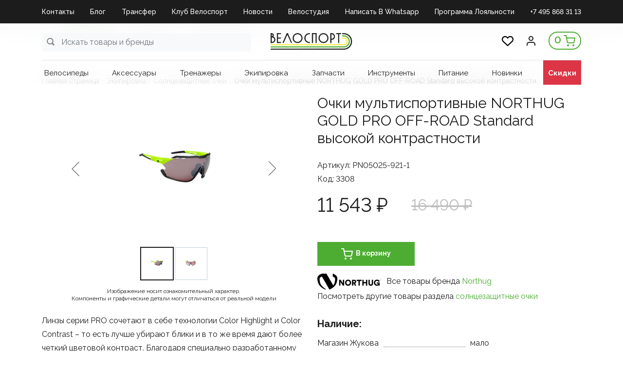

--- FILE ---
content_type: text/html; charset=UTF-8
request_url: https://velosport.ru/product/ochki_multisportivnye_northug_gold_pro_off_road_standard_vysokoy_kontrastnosti/
body_size: 43446
content:
<!DOCTYPE html>
<html xml:lang="ru" lang="ru">
<head>
    <meta http-equiv="X-UA-Compatible" content="IE=edge"/>
    <meta name="viewport" content="user-scalable=no, initial-scale=1.0, maximum-scale=1.0, width=device-width">
	

<link rel="apple-touch-icon" sizes="144x144" href="/apple-touch-icon.png">
<link rel="icon" type="image/png" sizes="32x32" href="/favicon-32x32.png">
<link rel="icon" type="image/png" sizes="16x16" href="/favicon-16x16.png">
<link rel="manifest" href="/site.webmanifest">
<link rel="mask-icon" href="/safari-pinned-tab.svg" color="#5bbad5">
<meta name="msapplication-TileColor" content="#da532c">
<meta name="theme-color" content="#ffffff">
<meta name="yandex-verification" content="1f3425075c1d54fd" />
<meta name="yandex-verification" content="f15a40e09d40b64b" />
<meta name="google-site-verification" content="Icuck04yvFs_B-bPcT2UnKweb74aFE19ACIMLXdJwWQ" />
<!-- Google tag (gtag.js) -->
<script async src="https://www.googletagmanager.com/gtag/js?id=G-80XQX9DQ7T"></script>
<script>
  window.dataLayer = window.dataLayer || [];
  function gtag(){dataLayer.push(arguments);}
  gtag('js', new Date());

  gtag('config', 'G-80XQX9DQ7T');
</script>
    <title>Очки мультиспортивные NORTHUG GOLD PRO OFF-ROAD Standard высокой контрастности - купить в магазине Велоспорт с самовывозом или доставкой по России</title>
	<meta http-equiv="Content-Type" content="text/html; charset=UTF-8" />
<meta name="robots" content="index, follow" />
<meta name="keywords" content="Велосипедный магазин, велосипеды, мастерская, велостудия, bikefit, спортивное питание, велотренажеры, велостанки, экипировка, велоодежда, велообувь, велоаксессуары, инструменты, запчасти, велохимия, шоссейные велосипеды, гравийные велосипеды, трековые велосипеды, горные велосипеды, ТТ велосипеды, детские велосипеды, электровелосипеды" />
<meta name="description" content="Линзы серии PRO сочетают в себе технологии Color Highlight и Color Contrast – то есть лучше убирают блики и в то же время дают более четкий цветовой контраст. Благодаря специально разработанному цветовому спектру световых лучей, проходящих через линзы и функциональной расцветке, линзы PRO фильтруют свет таким образом, что подчеркивают цвета, присущие тому или иному виду спорта." />
<link href="/bitrix/js/ui/bootstrap4/css/bootstrap.min.css?1753298022146519" type="text/css"  rel="stylesheet" />
<link href="/bitrix/js/ui/design-tokens/dist/ui.design-tokens.min.css?175329802823463" type="text/css"  rel="stylesheet" />
<link href="/bitrix/js/ui/fonts/opensans/ui.font.opensans.min.css?17532980502320" type="text/css"  rel="stylesheet" />
<link href="/bitrix/js/main/popup/dist/main.popup.bundle.min.css?175329788928056" type="text/css"  rel="stylesheet" />
<link href="/bitrix/cache/css/s1/velosport/page_42024ca88174f6c955d26a26b696bef5/page_42024ca88174f6c955d26a26b696bef5_v1.css?1768127017132137" type="text/css"  rel="stylesheet" />
<link href="/bitrix/panel/main/popup.css?175329687122696" type="text/css"  rel="stylesheet" />
<link href="/bitrix/cache/css/s1/velosport/template_04b0c71b41e091e7d279f18b7629596f/template_04b0c71b41e091e7d279f18b7629596f_v1.css?176812701462608" type="text/css"  data-template-style="true" rel="stylesheet" />
<script>if(!window.BX)window.BX={};if(!window.BX.message)window.BX.message=function(mess){if(typeof mess==='object'){for(let i in mess) {BX.message[i]=mess[i];} return true;}};</script>
<script>(window.BX||top.BX).message({"JS_CORE_LOADING":"Загрузка...","JS_CORE_NO_DATA":"- Нет данных -","JS_CORE_WINDOW_CLOSE":"Закрыть","JS_CORE_WINDOW_EXPAND":"Развернуть","JS_CORE_WINDOW_NARROW":"Свернуть в окно","JS_CORE_WINDOW_SAVE":"Сохранить","JS_CORE_WINDOW_CANCEL":"Отменить","JS_CORE_WINDOW_CONTINUE":"Продолжить","JS_CORE_H":"ч","JS_CORE_M":"м","JS_CORE_S":"с","JSADM_AI_HIDE_EXTRA":"Скрыть лишние","JSADM_AI_ALL_NOTIF":"Показать все","JSADM_AUTH_REQ":"Требуется авторизация!","JS_CORE_WINDOW_AUTH":"Войти","JS_CORE_IMAGE_FULL":"Полный размер"});</script>

<script src="/bitrix/js/main/core/core.min.js?1756321267229643"></script>

<script>BX.Runtime.registerExtension({"name":"main.core","namespace":"BX","loaded":true});</script>
<script>BX.setJSList(["\/bitrix\/js\/main\/core\/core_ajax.js","\/bitrix\/js\/main\/core\/core_promise.js","\/bitrix\/js\/main\/polyfill\/promise\/js\/promise.js","\/bitrix\/js\/main\/loadext\/loadext.js","\/bitrix\/js\/main\/loadext\/extension.js","\/bitrix\/js\/main\/polyfill\/promise\/js\/promise.js","\/bitrix\/js\/main\/polyfill\/find\/js\/find.js","\/bitrix\/js\/main\/polyfill\/includes\/js\/includes.js","\/bitrix\/js\/main\/polyfill\/matches\/js\/matches.js","\/bitrix\/js\/ui\/polyfill\/closest\/js\/closest.js","\/bitrix\/js\/main\/polyfill\/fill\/main.polyfill.fill.js","\/bitrix\/js\/main\/polyfill\/find\/js\/find.js","\/bitrix\/js\/main\/polyfill\/matches\/js\/matches.js","\/bitrix\/js\/main\/polyfill\/core\/dist\/polyfill.bundle.js","\/bitrix\/js\/main\/core\/core.js","\/bitrix\/js\/main\/polyfill\/intersectionobserver\/js\/intersectionobserver.js","\/bitrix\/js\/main\/lazyload\/dist\/lazyload.bundle.js","\/bitrix\/js\/main\/polyfill\/core\/dist\/polyfill.bundle.js","\/bitrix\/js\/main\/parambag\/dist\/parambag.bundle.js"]);
</script>
<script>BX.Runtime.registerExtension({"name":"pull.protobuf","namespace":"BX","loaded":true});</script>
<script>BX.Runtime.registerExtension({"name":"rest.client","namespace":"window","loaded":true});</script>
<script>(window.BX||top.BX).message({"pull_server_enabled":"Y","pull_config_timestamp":1753209076,"shared_worker_allowed":"Y","pull_guest_mode":"N","pull_guest_user_id":0,"pull_worker_mtime":1753298016});(window.BX||top.BX).message({"PULL_OLD_REVISION":"Для продолжения корректной работы с сайтом необходимо перезагрузить страницу."});</script>
<script>BX.Runtime.registerExtension({"name":"pull.client","namespace":"BX","loaded":true});</script>
<script>BX.Runtime.registerExtension({"name":"pull","namespace":"window","loaded":true});</script>
<script>BX.Runtime.registerExtension({"name":"fx","namespace":"window","loaded":true});</script>
<script>BX.Runtime.registerExtension({"name":"jquery3","namespace":"window","loaded":true});</script>
<script>BX.Runtime.registerExtension({"name":"ui.bootstrap4","namespace":"window","loaded":true});</script>
<script>BX.Runtime.registerExtension({"name":"ui.design-tokens","namespace":"window","loaded":true});</script>
<script>BX.Runtime.registerExtension({"name":"main.pageobject","namespace":"BX","loaded":true});</script>
<script>(window.BX||top.BX).message({"JS_CORE_LOADING":"Загрузка...","JS_CORE_NO_DATA":"- Нет данных -","JS_CORE_WINDOW_CLOSE":"Закрыть","JS_CORE_WINDOW_EXPAND":"Развернуть","JS_CORE_WINDOW_NARROW":"Свернуть в окно","JS_CORE_WINDOW_SAVE":"Сохранить","JS_CORE_WINDOW_CANCEL":"Отменить","JS_CORE_WINDOW_CONTINUE":"Продолжить","JS_CORE_H":"ч","JS_CORE_M":"м","JS_CORE_S":"с","JSADM_AI_HIDE_EXTRA":"Скрыть лишние","JSADM_AI_ALL_NOTIF":"Показать все","JSADM_AUTH_REQ":"Требуется авторизация!","JS_CORE_WINDOW_AUTH":"Войти","JS_CORE_IMAGE_FULL":"Полный размер"});</script>
<script>BX.Runtime.registerExtension({"name":"window","namespace":"window","loaded":true});</script>
<script>BX.Runtime.registerExtension({"name":"ui.fonts.opensans","namespace":"window","loaded":true});</script>
<script>BX.Runtime.registerExtension({"name":"main.popup","namespace":"BX.Main","loaded":true});</script>
<script>BX.Runtime.registerExtension({"name":"popup","namespace":"window","loaded":true});</script>
<script type="extension/settings" data-extension="currency.currency-core">{"region":"ru"}</script>
<script>BX.Runtime.registerExtension({"name":"currency.currency-core","namespace":"BX.Currency","loaded":true});</script>
<script>BX.Runtime.registerExtension({"name":"currency","namespace":"window","loaded":true});</script>
<script>(window.BX||top.BX).message({"LANGUAGE_ID":"ru","FORMAT_DATE":"DD.MM.YYYY","FORMAT_DATETIME":"DD.MM.YYYY HH:MI:SS","COOKIE_PREFIX":"BITRIX_SM","SERVER_TZ_OFFSET":"10800","UTF_MODE":"Y","SITE_ID":"s1","SITE_DIR":"\/","USER_ID":"","SERVER_TIME":1769122720,"USER_TZ_OFFSET":0,"USER_TZ_AUTO":"Y","bitrix_sessid":"4109291aa6084af79501a3e07e41043b"});</script>


<script  src="/bitrix/cache/js/s1/velosport/kernel_main/kernel_main_v1.js?1768139351228408"></script>
<script src="/bitrix/js/pull/protobuf/protobuf.min.js?175329801676433"></script>
<script src="/bitrix/js/pull/protobuf/model.min.js?175329801614190"></script>
<script src="/bitrix/js/rest/client/rest.client.min.js?17643264209240"></script>
<script src="/bitrix/js/pull/client/pull.client.min.js?175329801549849"></script>
<script src="/bitrix/js/maxma.loyalty/script.js?17618206403719"></script>
<script src="/bitrix/js/main/jquery/jquery-3.6.0.min.js?175329789689501"></script>
<script src="/bitrix/js/ui/bootstrap4/js/bootstrap.min.js?175329802254924"></script>
<script src="/bitrix/js/main/popup/dist/main.popup.bundle.min.js?176772392567480"></script>
<script src="/bitrix/js/currency/currency-core/dist/currency-core.bundle.min.js?17532981014569"></script>
<script src="/bitrix/js/currency/core_currency.min.js?1753298101835"></script>
<script src="/bitrix/js/yandex.metrika/script.js?17532981066603"></script>
<script>BX.setJSList(["\/bitrix\/js\/main\/core\/core_fx.js","\/bitrix\/js\/main\/pageobject\/dist\/pageobject.bundle.js","\/bitrix\/js\/main\/core\/core_window.js","\/bitrix\/js\/main\/session.js","\/bitrix\/js\/main\/date\/main.date.js","\/bitrix\/js\/main\/core\/core_date.js","\/bitrix\/js\/main\/utils.js","\/bitrix\/js\/main\/dd.js","\/bitrix\/js\/main\/core\/core_uf.js","\/bitrix\/js\/main\/core\/core_dd.js","\/bitrix\/js\/main\/core\/core_tooltip.js","\/local\/templates\/velosport\/libs\/slick\/slick.min.js","\/local\/templates\/velosport\/components\/bitrix\/catalog.element\/item\/script.js","\/bitrix\/components\/bitrix\/catalog.comments\/templates\/.default\/script.js","\/local\/templates\/velosport\/components\/bitrix\/catalog.product.subscribe\/.default\/script.js","\/bitrix\/components\/bitrix\/sale.prediction.product.detail\/templates\/.default\/script.js","\/local\/templates\/velosport\/components\/bitrix\/catalog.section\/slider\/script.js","\/local\/templates\/velosport\/components\/bitrix\/catalog.item\/bootstrap_v4\/script.js","\/local\/templates\/velosport\/components\/bitrix\/catalog.store.amount\/.default\/script.js","\/local\/templates\/velosport\/components\/bitrix\/catalog.section\/popular\/script.js","\/local\/templates\/velosport\/components\/bitrix\/catalog.products.viewed\/bootstrap_v4\/script.js","\/bitrix\/tools\/step2use.redirects\/js\/comp_js.js","\/local\/templates\/velosport\/libs\/material.form\/js\/jquery.material.form.min.js","\/local\/templates\/velosport\/js\/script.js","\/local\/templates\/velosport\/components\/bitrix\/menu\/top-menu\/script.js","\/local\/components\/bitrix\/search.title\/script.js","\/local\/templates\/velosport\/components\/prudinv\/sale.basket.basket.line\/header-cart\/script.js","\/local\/templates\/velosport\/components\/bitrix\/menu\/catalog-menu\/script.js","\/local\/templates\/velosport\/components\/bitrix\/system.auth.form\/auth\/script.js","\/local\/templates\/velosport\/js\/phoneinput.js","\/local\/templates\/velosport\/components\/bitrix\/menu\/footer-menu\/script.js"]);</script>
<script>BX.setCSSList(["\/local\/templates\/velosport\/components\/bitrix\/catalog.section.list\/bootstrap_v4\/style.css","\/local\/templates\/velosport\/components\/prudinv\/catalog\/new\/style.css","\/local\/templates\/velosport\/libs\/slick\/slick.css","\/local\/templates\/velosport\/libs\/slick\/slick-theme.css","\/local\/templates\/velosport\/components\/bitrix\/breadcrumb\/desktop\/style.css","\/local\/templates\/velosport\/components\/bitrix\/catalog.element\/item\/style.css","\/bitrix\/components\/bitrix\/catalog.comments\/templates\/.default\/style.css","\/bitrix\/components\/bitrix\/blog\/templates\/.default\/style.css","\/bitrix\/components\/bitrix\/blog\/templates\/.default\/themes\/green\/style.css","\/bitrix\/components\/bitrix\/catalog.comments\/templates\/.default\/themes\/green\/style.css","\/local\/templates\/velosport\/components\/bitrix\/catalog.product.subscribe\/.default\/style.css","\/bitrix\/components\/bitrix\/sale.prediction.product.detail\/templates\/.default\/style.css","\/local\/templates\/velosport\/components\/bitrix\/catalog.section\/slider\/style.css","\/local\/templates\/velosport\/components\/bitrix\/catalog.item\/bootstrap_v4\/style.css","\/local\/templates\/velosport\/components\/bitrix\/catalog.store.amount\/.default\/style.css","\/local\/templates\/velosport\/components\/bitrix\/catalog.section\/popular\/style.css","\/local\/templates\/velosport\/components\/bitrix\/catalog.products.viewed\/bootstrap_v4\/style.css","\/local\/templates\/velosport\/libs\/material.form\/css\/jquery.material.form.css","\/local\/templates\/velosport\/components\/bitrix\/menu\/top-menu\/style.css","\/local\/templates\/velosport\/components\/bitrix\/search.title\/search_main\/style.css","\/local\/templates\/velosport\/components\/prudinv\/sale.basket.basket.line\/header-cart\/style.css","\/local\/templates\/velosport\/components\/bitrix\/menu\/catalog-menu\/style.css","\/local\/templates\/velosport\/components\/bitrix\/search.title\/search\/style.css","\/local\/templates\/velosport\/components\/bitrix\/system.auth.form\/auth\/style.css","\/local\/templates\/velosport\/components\/bitrix\/menu\/footer-menu\/style.css","\/local\/templates\/velosport\/components\/bitrix\/menu\/mobile\/style.css","\/local\/templates\/velosport\/styles.css","\/local\/templates\/velosport\/template_styles.css"]);</script>
<script>
					(function () {
						"use strict";

						var counter = function ()
						{
							var cookie = (function (name) {
								var parts = ("; " + document.cookie).split("; " + name + "=");
								if (parts.length == 2) {
									try {return JSON.parse(decodeURIComponent(parts.pop().split(";").shift()));}
									catch (e) {}
								}
							})("BITRIX_CONVERSION_CONTEXT_s1");

							if (cookie && cookie.EXPIRE >= BX.message("SERVER_TIME"))
								return;

							var request = new XMLHttpRequest();
							request.open("POST", "/bitrix/tools/conversion/ajax_counter.php", true);
							request.setRequestHeader("Content-type", "application/x-www-form-urlencoded");
							request.send(
								"SITE_ID="+encodeURIComponent("s1")+
								"&sessid="+encodeURIComponent(BX.bitrix_sessid())+
								"&HTTP_REFERER="+encodeURIComponent(document.referrer)
							);
						};

						if (window.frameRequestStart === true)
							BX.addCustomEvent("onFrameDataReceived", counter);
						else
							BX.ready(counter);
					})();
				</script>
            <script type="text/javascript">
                window.dataLayerName = 'dataLayer';
                var dataLayerName = window.dataLayerName;
            </script>
            <!-- Yandex.Metrika counter -->
            <script type="text/javascript">
                (function (m, e, t, r, i, k, a) {
                    m[i] = m[i] || function () {
                        (m[i].a = m[i].a || []).push(arguments)
                    };
                    m[i].l = 1 * new Date();
                    k = e.createElement(t), a = e.getElementsByTagName(t)[0], k.async = 1, k.src = r, a.parentNode.insertBefore(k, a)
                })
                (window, document, "script", "https://mc.yandex.ru/metrika/tag.js", "ym");

                ym("95939551", "init", {
                    clickmap: true,
                    trackLinks: true,
                    accurateTrackBounce: true,
                    webvisor: true,
                    ecommerce: dataLayerName,
                    params: {
                        __ym: {
                            "ymCmsPlugin": {
                                "cms": "1c-bitrix",
                                "cmsVersion": "25.750",
                                "pluginVersion": "1.0.10",
                                'ymCmsRip': 1545791437                            }
                        }
                    }
                });

                document.addEventListener("DOMContentLoaded", function() {
                                    });

            </script>
            <!-- /Yandex.Metrika counter -->
                        <script type="text/javascript">
                window.dataLayerName = 'dataLayer';
                var dataLayerName = window.dataLayerName;
            </script>
            <!-- Yandex.Metrika counter -->
            <script type="text/javascript">
                (function (m, e, t, r, i, k, a) {
                    m[i] = m[i] || function () {
                        (m[i].a = m[i].a || []).push(arguments)
                    };
                    m[i].l = 1 * new Date();
                    k = e.createElement(t), a = e.getElementsByTagName(t)[0], k.async = 1, k.src = r, a.parentNode.insertBefore(k, a)
                })
                (window, document, "script", "https://mc.yandex.ru/metrika/tag.js", "ym");

                ym("94131336", "init", {
                    clickmap: true,
                    trackLinks: true,
                    accurateTrackBounce: true,
                    webvisor: true,
                    ecommerce: dataLayerName,
                    params: {
                        __ym: {
                            "ymCmsPlugin": {
                                "cms": "1c-bitrix",
                                "cmsVersion": "25.750",
                                "pluginVersion": "1.0.10",
                                'ymCmsRip': 1545791437                            }
                        }
                    }
                });

                document.addEventListener("DOMContentLoaded", function() {
                                    });

            </script>
            <!-- /Yandex.Metrika counter -->
                    <script type="text/javascript">
            window.counters = ["95939551","94131336"];
        </script>
        
<link rel='preconnect' href='https://fonts.googleapis.com'/>
<link rel='preconnect' href='https://fonts.gstatic.com' crossorigin/>
<link href='https://fonts.googleapis.com/css2?family=Raleway:wght@400;500;600;700&display=swap' rel='stylesheet' />
<script>window[window.dataLayerName] = window[window.dataLayerName] || [];</script>



<script  src="/bitrix/cache/js/s1/velosport/template_844df237e8017855f60174dc15106b2d/template_844df237e8017855f60174dc15106b2d_v1.js?176812701448907"></script>
<script  src="/bitrix/cache/js/s1/velosport/page_9cd442b3d0b59d4ecbe0cd2d1ba14243/page_9cd442b3d0b59d4ecbe0cd2d1ba14243_v1.js?1768127017244766"></script>

	<meta name="yandex-verification" content="b33fb66533ebad62" />
		<script src="//s.maxma.com/js/sdk.js" async></script>
</head>
<body class="bx-background-image " >
<div id="panel"></div>
<script type="text/javascript">
  (function(e) {
    e.ClTrack = e.ClTrack || function() { e.ClTrack.queue.push([arguments, +new Date()]) };
    e.ClTrack.queue = e.ClTrack.queue || [];
  })(window);
</script>
<div class="bx-wrapper" id="bx_eshop_wrap">
    <div class="header">
        <div class="d-none d-md-block">
			
    <div class="top-menu">
        <div class="container">
            <div class="row">
                <div class="col-md-12">
<ul id="horizontal-menu">


	
	
		
							<li><a href="/kontakty/" class=" root-item">Контакты</a></li>
			
		
	
	

	
	
		
							<li><a href="/blog/" class=" root-item">Блог</a></li>
			
		
	
	

	
	
		
							<li><a href="https://velosport.ru/velosport-club/lp/transfer_velosport/" class=" root-item">Трансфер</a></li>
			
		
	
	

	
	
		
							<li><a href="https://velosport.ru/velosport-club" class=" root-item">Клуб Велоспорт</a></li>
			
		
	
	

	
	
		
							<li><a href="/news/" class=" root-item">Новости</a></li>
			
		
	
	

	
	
		
							<li><a href="https://velosport.ru/velosport-club/lp/velostudiya/" class=" root-item">Велостудия</a></li>
			
		
	
	

	
	
		
							<li><a href="https://api.whatsapp.com/send/?phone=79269160250" class=" root-item">Написать в Whatsapp</a></li>
			
		
	
	

	
	
		
							<li><a href="https://velosport.ru/velosport-club/lp/klubnaya-karta/" class=" root-item">Программа Лояльности</a></li>
			
		
	
	

	
	
		
							<li><a href="tel:+74958683113" class="TEL root-item">+7 495 868 31 13</a></li>
			
		
	
	


</ul>
<div class="menu-clear-left"></div>
                </div>
            </div>
        </div>
    </div>
        </div>
		        <div class="bx-header-section container">
            <div class="header-panel" id="header-line">
				<div class="d-block d-md-none bx-menu-button-mobile" data-role='bx-menu-button-mobile-position'></div>
                <!--region bx-header-->
                <div class="header-left">
                    <div class="d-block">
						<div id="header-line" class="bx-searchtitle  bx-green">
	<form action="/search/">
		<div class="input-group">
			<input id="title-search-input-main" type="text" name="q" value="" autocomplete="off" class="form-control search-input" placeholder="Искать товары и бренды"/>
            <button class="search-title-button svg-gray" type="submit" name="s">&nbsp;</button>
		</div>
	</form>
</div>
<script>
$(function(){
	$(document).on('click', '.find-close', function(){
		$('.search-title-result-wrap').hide();
	});
});
	BX.ready(function(){
		BX.addCustomEvent(BX('header-line'), "OnNodeLayoutChange", function(){
			console.log('booooo');
			/*if (parseInt($(window).width()) < 768) {
				console.log('OnNodeLayoutChange - mobile');
				$('.title-search-result').addClass('mobile');
			} else {
				console.log('OnNodeLayoutChange - desktop');
				$('.title-search-result').addClass('desktop');
			}*/
		});
		new JCTitleSearch({
			'AJAX_PAGE' : '/product/ochki_multisportivnye_northug_gold_pro_off_road_standard_vysokoy_kontrastnosti/?productID=ochki_multisportivnye_northug_gold_pro_off_road_standard_vysokoy_kontrastnosti',
            'CONTAINER_ID': 'header-line',
            'INPUT_ID': 'title-search-input-main',
			'MIN_QUERY_LEN': 2,
			'WAIT_IMG':'/bitrix/js/main/core/images/wait.gif'
		});
	});
</script>

                    </div>
                </div>                <div class="col-auto bx-header-logo">
                    <a class="bx-logo-block" href="/">
						<img src="/include/logo.png"/>                    </a>
                </div>                <div class="header-right">
                    <a href="/personal/favorite" class="mr-4 d-none d-md-block">
                        <img src="/images/favorite.svg" alt="favorite" style="width: 24px; height: 24px;">
                    </a>
                    <div class="profile-button mr-1 mr-md-4">
						                            <a href="javascript:void(0)" class="left-button" id="login-button">
                                <img src="/images/profile.svg" alt="profile">
                            </a>
						                    </div>
                    <div class="col-auto bx-header-personal">
						<script>
var bx_basketbSe3ZU = new BitrixSmallCart;
</script>
<div id="bx_basketbSe3ZU" class="bx-basket bx-opener"><!--'start_frame_cache_bx_basketbSe3ZU'--><div class="basket-line">
                    <a href="/personal/cart/"><span>0</span><img src="/images/cart.svg"></a>
            </div><!--'end_frame_cache_bx_basketbSe3ZU'--></div>
<script type="text/javascript">
	bx_basketbSe3ZU.siteId       = 's1';
	bx_basketbSe3ZU.cartId       = 'bx_basketbSe3ZU';
	bx_basketbSe3ZU.ajaxPath     = '/local/components/prudinv/sale.basket.basket.line/ajax.php';
	bx_basketbSe3ZU.templateName = 'header-cart';
	bx_basketbSe3ZU.arParams     =  {'PATH_TO_BASKET':'/personal/cart/','PATH_TO_PERSONAL':'/personal/','SHOW_PERSONAL_LINK':'N','SHOW_NUM_PRODUCTS':'Y','SHOW_TOTAL_PRICE':'Y','SHOW_PRODUCTS':'Y','POSITION_FIXED':'N','SHOW_AUTHOR':'N','PATH_TO_REGISTER':'/login/','PATH_TO_PROFILE':'/personal/','COMPONENT_TEMPLATE':'header-cart','PATH_TO_ORDER':'/personal/order/make/','SHOW_EMPTY_VALUES':'Y','PATH_TO_AUTHORIZE':'/login/','SHOW_REGISTRATION':'N','SHOW_DELAY':'N','SHOW_NOTAVAIL':'N','SHOW_IMAGE':'Y','SHOW_PRICE':'Y','SHOW_SUMMARY':'N','HIDE_ON_BASKET_PAGES':'N','POSITION_HORIZONTAL':'right','POSITION_VERTICAL':'top','MAX_IMAGE_SIZE':'100','CACHE_TYPE':'A','AJAX':'N','~PATH_TO_BASKET':'/personal/cart/','~PATH_TO_PERSONAL':'/personal/','~SHOW_PERSONAL_LINK':'N','~SHOW_NUM_PRODUCTS':'Y','~SHOW_TOTAL_PRICE':'Y','~SHOW_PRODUCTS':'Y','~POSITION_FIXED':'N','~SHOW_AUTHOR':'N','~PATH_TO_REGISTER':'/login/','~PATH_TO_PROFILE':'/personal/','~COMPONENT_TEMPLATE':'header-cart','~PATH_TO_ORDER':'/personal/order/make/','~SHOW_EMPTY_VALUES':'Y','~PATH_TO_AUTHORIZE':'/login/','~SHOW_REGISTRATION':'N','~SHOW_DELAY':'N','~SHOW_NOTAVAIL':'N','~SHOW_IMAGE':'Y','~SHOW_PRICE':'Y','~SHOW_SUMMARY':'N','~HIDE_ON_BASKET_PAGES':'N','~POSITION_HORIZONTAL':'right','~POSITION_VERTICAL':'top','~MAX_IMAGE_SIZE':'100','~CACHE_TYPE':'A','~AJAX':'N','cartId':'bx_basketbSe3ZU'}; // TODO \Bitrix\Main\Web\Json::encode
	bx_basketbSe3ZU.closeMessage = 'Скрыть';
	bx_basketbSe3ZU.openMessage  = 'Раскрыть';
	bx_basketbSe3ZU.activate();
</script>                    </div>
                </div>
            </div>
            <!--endregion-->
       

                    <!--region menu-->
					<div class="row d-none d-md-block">
                <div class="col-md-12">
					<div class="bx-top-nav bx-green" id="catalog_menu_QCJ7Jg">
<a href="javascript:void(0);" class="d-block d-md-none closeMenu">&times;</a>
    <nav class="bx-top-nav-container" id="cont_catalog_menu_QCJ7Jg">
        <ul class="bx-nav-list-1-lvl" id="ul_catalog_menu_QCJ7Jg">
			                <li data-item-id="1326689376"
                        class="bx-nav-1-lvl bx-nav-list-0-col d-none d-md-block mnu-1326689376"										                >
                    <a
                            class="bx-nav-1-lvl-link"
                            href="/catalog/"
						                    >
					<span class="bx-nav-1-lvl-link-text">
						Каталог											</span>
                    </a>
					                </li>
				                <li data-item-id="3449267245"
                        class="bx-nav-1-lvl bx-nav-list-0-col d-block d-md-none mnu-3449267245 toggetCatalogInner"										                >
                    <a
                            class="bx-nav-1-lvl-link"
                            href="javascript:void(100)"
						                    >
					<span class="bx-nav-1-lvl-link-text">
						Каталог											</span>
                    </a>
					                </li>
				                <li data-item-id="1697005876"
                        class="bx-nav-1-lvl bx-nav-list-0-col d-none d-md-block mnu-1697005876"										                        data-menu-block="catalog-menu-block_velosipedy"
					                >
                    <a
                            class="bx-nav-1-lvl-link"
                            href="/catalog/velosipedy/"
						                    >
					<span class="bx-nav-1-lvl-link-text">
						Велосипеды											</span>
                    </a>
					                </li>
				                <li data-item-id="1654725533"
                        class="bx-nav-1-lvl bx-nav-list-1-col d-block d-md-none mnu-1654725533 catalogInner"										                >
                    <a
                            class="bx-nav-1-lvl-link"
                            href="/catalog/velosipedy/"
						                    >
					<span class="bx-nav-1-lvl-link-text">
						Велосипеды											</span>
                    </a>
					                </li>
				                <li data-item-id="2084401269"
                        class="bx-nav-1-lvl bx-nav-list-0-col d-none d-md-block mnu-2084401269"										                        data-menu-block="catalog-menu-block_aksecsuary"
					                >
                    <a
                            class="bx-nav-1-lvl-link"
                            href="/catalog/aksecsuary/"
						                    >
					<span class="bx-nav-1-lvl-link-text">
						Аксеcсуары											</span>
                    </a>
					                </li>
				                <li data-item-id="2208698840"
                        class="bx-nav-1-lvl bx-nav-list-0-col d-block d-md-none mnu-2208698840 catalogInner"										                >
                    <a
                            class="bx-nav-1-lvl-link"
                            href="/catalog/aksecsuary/"
						                    >
					<span class="bx-nav-1-lvl-link-text">
						Аксеcсуары											</span>
                    </a>
					                </li>
				                <li data-item-id="1460675510"
                        class="bx-nav-1-lvl bx-nav-list-0-col d-none d-md-block mnu-1460675510"										                        data-menu-block="catalog-menu-block_trenazhery"
					                >
                    <a
                            class="bx-nav-1-lvl-link"
                            href="/catalog/trenazhery/"
						                    >
					<span class="bx-nav-1-lvl-link-text">
						Тренажеры											</span>
                    </a>
					                </li>
				                <li data-item-id="2727243867"
                        class="bx-nav-1-lvl bx-nav-list-0-col d-block d-md-none mnu-2727243867 catalogInner"										                >
                    <a
                            class="bx-nav-1-lvl-link"
                            href="/catalog/trenazhery/"
						                    >
					<span class="bx-nav-1-lvl-link-text">
						Тренажеры											</span>
                    </a>
					                </li>
				                <li data-item-id="1309348599"
                        class="bx-nav-1-lvl bx-nav-list-0-col d-none d-md-block mnu-1309348599"										                        data-menu-block="catalog-menu-block_ekipirovka"
					                >
                    <a
                            class="bx-nav-1-lvl-link"
                            href="/catalog/ekipirovka/"
						                    >
					<span class="bx-nav-1-lvl-link-text">
						Экипировка											</span>
                    </a>
					                </li>
				                <li data-item-id="664074674"
                        class="bx-nav-1-lvl bx-nav-list-0-col d-block d-md-none mnu-664074674 catalogInner"										                >
                    <a
                            class="bx-nav-1-lvl-link"
                            href="/catalog/ekipirovka/"
						                    >
					<span class="bx-nav-1-lvl-link-text">
						Экипировка											</span>
                    </a>
					                </li>
				                <li data-item-id="21660720"
                        class="bx-nav-1-lvl bx-nav-list-0-col d-none d-md-block mnu-21660720"										                        data-menu-block="catalog-menu-block_zapchasti"
					                >
                    <a
                            class="bx-nav-1-lvl-link"
                            href="/catalog/zapchasti/"
						                    >
					<span class="bx-nav-1-lvl-link-text">
						Запчасти											</span>
                    </a>
					                </li>
				                <li data-item-id="3114178683"
                        class="bx-nav-1-lvl bx-nav-list-0-col d-block d-md-none mnu-3114178683 catalogInner"										                >
                    <a
                            class="bx-nav-1-lvl-link"
                            href="/catalog/zapchasti/"
						                    >
					<span class="bx-nav-1-lvl-link-text">
						Запчасти											</span>
                    </a>
					                </li>
				                <li data-item-id="408008049"
                        class="bx-nav-1-lvl bx-nav-list-0-col d-none d-md-block mnu-408008049"										                        data-menu-block="catalog-menu-block_instrumenty"
					                >
                    <a
                            class="bx-nav-1-lvl-link"
                            href="/catalog/instrumenty/"
						                    >
					<span class="bx-nav-1-lvl-link-text">
						Инструменты											</span>
                    </a>
					                </li>
				                <li data-item-id="176816562"
                        class="bx-nav-1-lvl bx-nav-list-0-col d-block d-md-none mnu-176816562 catalogInner"										                >
                    <a
                            class="bx-nav-1-lvl-link"
                            href="/catalog/instrumenty/"
						                    >
					<span class="bx-nav-1-lvl-link-text">
						Инструменты											</span>
                    </a>
					                </li>
				                <li data-item-id="863823538"
                        class="bx-nav-1-lvl bx-nav-list-0-col d-none d-md-block mnu-863823538"										                        data-menu-block="catalog-menu-block_pitanie"
					                >
                    <a
                            class="bx-nav-1-lvl-link"
                            href="/catalog/pitanie/"
						                    >
					<span class="bx-nav-1-lvl-link-text">
						Питание											</span>
                    </a>
					                </li>
				                <li data-item-id="3273138893"
                        class="bx-nav-1-lvl bx-nav-list-0-col d-block d-md-none mnu-3273138893 catalogInner"										                >
                    <a
                            class="bx-nav-1-lvl-link"
                            href="/catalog/pitanie/"
						                    >
					<span class="bx-nav-1-lvl-link-text">
						Питание											</span>
                    </a>
					                </li>
				                <li data-item-id="331794971"
                        class="bx-nav-1-lvl bx-nav-list-0-col mnu-331794971 catalogInner"										                >
                    <a
                            class="bx-nav-1-lvl-link"
                            href="/catalog/new/"
						                    >
					<span class="bx-nav-1-lvl-link-text">
						Новинки											</span>
                    </a>
					                </li>
				                <li data-item-id="4266848904"
                        class="bx-nav-1-lvl bx-nav-list-0-col mnu-4266848904 catalogInner mnu-sale"										                >
                    <a
                            class="bx-nav-1-lvl-link"
                            href="/catalog/sale/"
						                    >
					<span class="bx-nav-1-lvl-link-text">
						Скидки											</span>
                    </a>
					                </li>
				                <li data-item-id="1121506397"
                        class="bx-nav-1-lvl bx-nav-list-0-col d-block d-md-none mnu-1121506397"										                >
                    <a
                            class="bx-nav-1-lvl-link"
                            href="javascript:void(0);"
						                    >
					<span class="bx-nav-1-lvl-link-text">
						Услуги											</span>
                    </a>
					                </li>
				                <li data-item-id="2330702864"
                        class="bx-nav-1-lvl bx-nav-list-0-col d-block d-md-none mnu-2330702864"										                >
                    <a
                            class="bx-nav-1-lvl-link"
                            href="https://velosport.ru/services/lp/masterskaya/"
						                    >
					<span class="bx-nav-1-lvl-link-text">
						Мастерская											</span>
                    </a>
					                </li>
				                <li data-item-id="790346664"
                        class="bx-nav-1-lvl bx-nav-list-0-col d-block d-md-none mnu-790346664"										                >
                    <a
                            class="bx-nav-1-lvl-link"
                            href="/laboratoriya/"
						                    >
					<span class="bx-nav-1-lvl-link-text">
						Лаборатория											</span>
                    </a>
					                </li>
				                <li data-item-id="3252507301"
                        class="bx-nav-1-lvl bx-nav-list-0-col d-block d-md-none mnu-3252507301"										                >
                    <a
                            class="bx-nav-1-lvl-link"
                            href="https://velosport.ru/services/lp/transfer/"
						                    >
					<span class="bx-nav-1-lvl-link-text">
						Трансфер											</span>
                    </a>
					                </li>
				                <li data-item-id="2147611848"
                        class="bx-nav-1-lvl bx-nav-list-0-col d-block d-md-none mnu-2147611848"										                >
                    <a
                            class="bx-nav-1-lvl-link"
                            href="/brands/"
						                    >
					<span class="bx-nav-1-lvl-link-text">
						Бренды											</span>
                    </a>
					                </li>
				                <li data-item-id="2411394239"
                        class="bx-nav-1-lvl bx-nav-list-0-col d-block d-md-none mnu-2411394239"										                >
                    <a
                            class="bx-nav-1-lvl-link"
                            href="/kontakty/"
						                    >
					<span class="bx-nav-1-lvl-link-text">
						Контакты											</span>
                    </a>
					                </li>
				                <li data-item-id="1601616230"
                        class="bx-nav-1-lvl bx-nav-list-0-col d-block d-md-none mnu-1601616230"										                >
                    <a
                            class="bx-nav-1-lvl-link"
                            href="https://api.whatsapp.com/send/?phone=79269160250"
						                    >
					<span class="bx-nav-1-lvl-link-text">
						Написать в Whatsapp											</span>
                    </a>
					                </li>
				        </ul>
    </nav>
</div>
<script>
    BX.ready(function () {
        window.obj_catalog_menu_QCJ7Jg = new BX.Main.MenuComponent.CatalogHorizontal('catalog_menu_QCJ7Jg', {'1326689376':{'PICTURE':'','DESC':''},'3449267245':{'PICTURE':'','DESC':''},'1697005876':{'PICTURE':'','DESC':''},'1654725533':{'PICTURE':'/upload/resize_cache/iblock/0e7/240_700_1/gbwnqukixinpn0iyf09s94u5ggynrimd.PNG','DESC':''},'2084401269':{'PICTURE':'','DESC':''},'2208698840':{'PICTURE':false,'DESC':''},'1460675510':{'PICTURE':'','DESC':''},'2727243867':{'PICTURE':false,'DESC':''},'1309348599':{'PICTURE':'','DESC':''},'664074674':{'PICTURE':false,'DESC':''},'21660720':{'PICTURE':'','DESC':''},'3114178683':{'PICTURE':false,'DESC':''},'408008049':{'PICTURE':'','DESC':''},'176816562':{'PICTURE':false,'DESC':''},'863823538':{'PICTURE':'','DESC':''},'3273138893':{'PICTURE':false,'DESC':''},'331794971':{'PICTURE':'','DESC':''},'4266848904':{'PICTURE':'','DESC':''},'1121506397':{'PICTURE':'','DESC':''},'2330702864':{'PICTURE':'','DESC':''},'790346664':{'PICTURE':'','DESC':''},'3252507301':{'PICTURE':'','DESC':''},'2147611848':{'PICTURE':'','DESC':''},'2411394239':{'PICTURE':'','DESC':''},'1601616230':{'PICTURE':'','DESC':''}});
    });
</script>                </div>
            </div>
            <!--endregion-->



            <!--region search.title -->
			            <!--endregion-->
        </div>
		


    </div>
    <div class="search-drawer container">
        <div class="row">
            <div class="col-md-12">
				<div id="search" class="bx-searchtitle  bx-green">
	<form action="/catalog/">
		<div class="input-group">
            <button class="search-title-button svg-gray" type="submit" name="s">&nbsp;</button>
			<input id="title-search-input" type="text" name="q" value="" autocomplete="off" class="form-control search-input" placeholder="Искать товары и бренды"/>
		</div>
	</form>
</div>
<script>
	BX.ready(function(){
		new JCTitleSearch({
			'AJAX_PAGE' : '/product/ochki_multisportivnye_northug_gold_pro_off_road_standard_vysokoy_kontrastnosti/?productID=ochki_multisportivnye_northug_gold_pro_off_road_standard_vysokoy_kontrastnosti',
			'CONTAINER_ID': 'search',
			'INPUT_ID': 'title-search-input',
			'MIN_QUERY_LEN': 2
		});
	});
</script>

            </div>
        </div>
    </div>	        <div class="drawer-background "></div>
        <div class="login-drawer drawer ">
            <a href="javascript:void(0)" id="login-close-button">←</a>
            <h2>Вход в личный<br>кабинет</h2>			
<div class="bx-system-auth-form">

                    <div class="description personal my-3 active">
            
			                Мы отправим на номер SMS-сообщение<br> с кодом подтверждения.
				<br>
				<a href="javascript:void(0);" id="tglEmailAuth">Войти по логину и паролю</a>
				<a href="javascript:void(0);" id="tglPhoneAuth" style="display:none;">Войти по SMS</a>
				<script>
				$(function(){
					$('#tglEmailAuth, #tglPhoneAuth').click(function(){
						$('#authByPhoneForm,#authByEmailForm,#tglEmailAuth, #tglPhoneAuth').toggle();
					});
				});
				</script>
            			
        </div>
        <form name="system_auth_form6zOYVN" id="authByPhoneForm" method="post" target="_top" action="/product/ochki_multisportivnye_northug_gold_pro_off_road_standard_vysokoy_kontrastnosti/?login=yes&amp;productID=ochki_multisportivnye_northug_gold_pro_off_road_standard_vysokoy_kontrastnosti" class="material">
                            <input type="hidden" name="backurl" value="/product/ochki_multisportivnye_northug_gold_pro_off_road_standard_vysokoy_kontrastnosti/?productID=ochki_multisportivnye_northug_gold_pro_off_road_standard_vysokoy_kontrastnosti"/>
                                        <input type="hidden" name="USER_TYPE" value="PERSONAL"/>
                        <input type="hidden" name="AUTH_FORM" value="Y"/>
            <input type="hidden" name="TYPE" value="AUTH"/>
            <div class="personal active">
                                    <input type="text" name="USER_PHONE" data-tel-input maxlength="20" value="" size="17" placeholder="Номер телефона"/>
                    <div class="d-flex my-5">
                        <input type="submit" name="Phone" value="Получить код" class="login-button fb50"/>
                                                    <div class="fb30px"></div>
                            <noindex class="fb50"><a href="/personal/register.php?user_type=personal" rel="nofollow" class="register-button">Зарегистрироваться</a></noindex>
                                            </div>
                
            </div>
                    </form>
		<form name="system_auth_form6zOYVN_byemail" style="display:none;" id="authByEmailForm" method="post" target="_top" action="/product/ochki_multisportivnye_northug_gold_pro_off_road_standard_vysokoy_kontrastnosti/?login=yes&amp;productID=ochki_multisportivnye_northug_gold_pro_off_road_standard_vysokoy_kontrastnosti" class="material">
                            <input type="hidden" name="backurl" value="/product/ochki_multisportivnye_northug_gold_pro_off_road_standard_vysokoy_kontrastnosti/?productID=ochki_multisportivnye_northug_gold_pro_off_road_standard_vysokoy_kontrastnosti"/>
                                        <input type="hidden" name="USER_TYPE" value="PERSONAL"/>
                        <input type="hidden" name="AUTH_FORM" value="Y"/>
            <input type="hidden" name="TYPE" value="AUTH"/>
			<input type="text" name="USER_LOGIN" maxlength="50" value="" size="17" placeholder="E-mail"/>
                <script>
                    BX.ready(function () {
                        var loginCookie = BX.getCookie("BITRIX_SM_LOGIN");
                        if (loginCookie) {
                            var form = document.forms["system_auth_form6zOYVN"];
                            var loginInput = form.elements["USER_LOGIN"];
                            loginInput.value = loginCookie;
                        }
                    });
                </script>
                <input type="password" name="USER_PASSWORD" maxlength="255" size="17" autocomplete="off" placeholder="Пароль"/>
                <div class="d-flex my-5">
                    <input type="submit" name="Login" value="Войти" class="login-button fb50"/>
                                            <div class="fb30px"></div>
                        <noindex class="fb50"><a href="/personal/register.php?user_type=company" rel="nofollow" class="register-button">Зарегистрироваться</a></noindex>
                                    </div>				
		</form>

    </div>
        </div>
	    <div class="workarea">
<div class="container mt-2 mt-md-2">
	<div class="row"><div class="col-md-12"><link href="/bitrix/css/main/font-awesome.css?175329838028777" type="text/css" rel="stylesheet" />
<div class="bx-breadcrumb d-none d-md-block">
			<div class="bx-breadcrumb-item" id="bx_breadcrumb_0" >
				
				<a href="/" title="Главная страница" >
					<span>Главная страница</span>
				</a>
			</div>
			<div class="bx-breadcrumb-item" id="bx_breadcrumb_1" >
				<div class="delimiter"><i class="fa fa-chevron-right" aria-hidden="true"></i>
</div>
				<a href="/catalog/ekipirovka/" title="Экипировка" >
					<span>Экипировка</span>
				</a>
			</div>
			<div class="bx-breadcrumb-item" id="bx_breadcrumb_2" >
				<div class="delimiter"><i class="fa fa-chevron-right" aria-hidden="true"></i>
</div>
				<a href="/catalog/solntsezashchitnye_ochki/" title="Солнцезащитные очки" >
					<span>Солнцезащитные очки</span>
				</a>
			</div>
			<div class="bx-breadcrumb-item">
				<div class="delimiter"><i class="fa fa-chevron-right" aria-hidden="true"></i>
</div>
				<span>Очки мультиспортивные NORTHUG GOLD PRO OFF-ROAD Standard высокой контрастности</span>
			</div><div style="clear:both"></div></div></div></div><script type="application/ld+json">{"@context":"https:\/\/schema.org","@type":"BreadcrumbList","itemListElement":[{"@type":"ListItem","position":1,"item":{"@id":"https:\/\/velosport.ru\/","name":"\u0413\u043b\u0430\u0432\u043d\u0430\u044f \u0441\u0442\u0440\u0430\u043d\u0438\u0446\u0430"}},{"@type":"ListItem","position":2,"item":{"@id":"https:\/\/velosport.ru\/catalog\/ekipirovka\/","name":"\u042d\u043a\u0438\u043f\u0438\u0440\u043e\u0432\u043a\u0430"}},{"@type":"ListItem","position":3,"item":{"@id":"https:\/\/velosport.ru\/catalog\/solntsezashchitnye_ochki\/","name":"\u0421\u043e\u043b\u043d\u0446\u0435\u0437\u0430\u0449\u0438\u0442\u043d\u044b\u0435 \u043e\u0447\u043a\u0438"}},{"@type":"ListItem","position":4,"item":{"@id":"https:\/\/velosport.ru\/product\/ochki_multisportivnye_northug_gold_pro_off_road_standard_vysokoy_kontrastnosti\/","name":"\u041e\u0447\u043a\u0438 \u043c\u0443\u043b\u044c\u0442\u0438\u0441\u043f\u043e\u0440\u0442\u0438\u0432\u043d\u044b\u0435 NORTHUG GOLD PRO OFF-ROAD Standard \u0432\u044b\u0441\u043e\u043a\u043e\u0439 \u043a\u043e\u043d\u0442\u0440\u0430\u0441\u0442\u043d\u043e\u0441\u0442\u0438"}}]}</script></div>
<div class="container px-0">
    <div class="row bx-green">
        <div class='col'>
			    <div class="container bx-catalog-element bx-green" id="bx_117848907_13518" >
					        <div class="row">
            <div class="col-md-6 col-12">
			<div class=" h1 mb-4 d-block d-md-none">Очки мультиспортивные NORTHUG GOLD PRO OFF-ROAD Standard высокой контрастности</div>
                <div class="product-item-detail-slider-container" id="bx_117848907_13518_big_slider">
                    <span class="product-item-detail-slider-close" data-entity="close-popup"></span>
                    <div class="product-item-detail-slider-block
				"
                         data-entity="images-slider-block">
                        <span class="product-item-detail-slider-left" data-entity="slider-control-left" style="display: none;"></span>
                        <span class="product-item-detail-slider-right" data-entity="slider-control-right" style="display: none;"></span>
                        <div class="product-item-label-text product-item-label-big product-item-label-top product-item-label-left" id="bx_117848907_13518_sticker"
							style="display: none;">
							                        </div>
						                        <div class="product-item-detail-slider-images-container" data-entity="images-container">
							                                    <div class="product-item-detail-slider-image active" data-entity="image" data-id="14035085">
                                        <img src="https://velosport.ru/upload/resize_cache/iblock/992/400_400_1/nl0o283jd2aszg9bmqdmerql1tlbqv64.png" alt="Очки мультиспортивные NORTHUG GOLD PRO OFF-ROAD Standard высокой контрастности" title="Очки мультиспортивные NORTHUG GOLD PRO OFF-ROAD Standard высокой контрастности">
                                    </div>
									                                    <div class="product-item-detail-slider-image" data-entity="image" data-id="14035086">
                                        <img src="https://velosport.ru/upload/resize_cache/iblock/bef/400_400_1/p2ex1kivtv3448luhb72fnv9ocwshyla.png" alt="Очки мультиспортивные NORTHUG GOLD PRO OFF-ROAD Standard высокой контрастности" title="Очки мультиспортивные NORTHUG GOLD PRO OFF-ROAD Standard высокой контрастности">
                                    </div>
									                        </div>
                    </div>
					                            <div class="product-item-detail-slider-controls-block" id="bx_117848907_13518_slider_cont">
								                                        <div class="product-item-detail-slider-controls-image active"
                                             data-entity="slider-control" data-value="14035085">
                                            <img src="/upload/iblock/992/nl0o283jd2aszg9bmqdmerql1tlbqv64.png">
                                        </div>
										                                        <div class="product-item-detail-slider-controls-image"
                                             data-entity="slider-control" data-value="14035086">
                                            <img src="/upload/iblock/bef/p2ex1kivtv3448luhb72fnv9ocwshyla.png">
                                        </div>
										                            </div>
												<small class="notabene">Изображение носит ознакомительный характер.<br>
Компоненты и графические детали могут отличаться от реальной модели</small>
                    <div class="col-md-12 preview-text mt-4">
					 Линзы серии PRO сочетают в себе технологии Color Highlight и Color Contrast – то есть лучше убирают блики и в то же время дают более четкий цветовой контраст. Благодаря специально разработанному цветовому спектру световых лучей, проходящих через линзы и функциональной расцветке, линзы PRO фильтруют свет таким образом, что подчеркивают цвета, присущие тому или иному виду спорта. 
Очки идут в двух размерах: Стандартный и Узкий. Оба размера выглядят одинаково и обладают идентичными рабочими характеристиками. Отличается только посадка – из-за ширины линз и длины дужек. Стандартные очки серии GOLD PRO – более широкие очки.
Ширина (фронтальный вид): 15,4см. Высота (фронтальный вид) с верхней и нижней частями оправы: 6,5см. Длина (вид сбоку): 17,5см.                    </div>
<div class="accordion" id="accordionExample">
							  <div class="accordion-item">
					<h2 class="accordion-header" id="headingOne">
					  <button class="accordion-button collapsed" type="button" data-bs-toggle="collapse" data-bs-target="#collapseOne" data-toggle="collapse" data-target="#collapseOne" aria-expanded="false" aria-controls="collapseOne">
						Описание					  </button>
					</h2>
					<div id="collapseOne" class="accordion-collapse collapse" aria-labelledby="headingOne" data-bs-parent="#accordionExample" data-parent="#accordionExample">
					  <div class="accordion-body" >
						<p>Линзы серии PRO сочетают в себе технологии Color Highlight и Color Contrast – то есть лучше убирают блики и в то же время дают более четкий цветовой контраст. Благодаря специально разработанному цветовому спектру световых лучей, проходящих через линзы и функциональной расцветке, линзы PRO фильтруют свет таким образом, что подчеркивают цвета, присущие тому или иному виду спорта. <br />
Очки идут в двух размерах: Стандартный и Узкий. Оба размера выглядят одинаково и обладают идентичными рабочими характеристиками. Отличается только посадка – из-за ширины линз и длины дужек. Стандартные очки серии GOLD PRO – более широкие очки.<br />
Ширина &#40;фронтальный вид&#41;: 15,4см. Высота &#40;фронтальный вид&#41; с верхней и нижней частями оправы: 6,5см. Длина &#40;вид сбоку&#41;: 17,5см.<br />
<br />
Узкие очки серии GOLD PRO немного меньше и больше подходят тем, у кого узкое лицо, а также подросткам.<br />
Ширина &#40;фронтальный вид&#41;: 14,8см. Высота &#40;фронтальный вид&#41; с верхней и нижней частями оправы: 6,0см. Длина &#40;вид сбоку&#41;: 15,7см.</p>					  </div>
					</div>
				  </div>
									  <div class="accordion-item">
				<h2 class="accordion-header" id="headingTwo">
				  <button class="accordion-button collapsed" type="button" data-bs-toggle="collapse" data-toggle="collapse" data-target="#collapseTwo" data-bs-target="#collapseTwo" aria-expanded="false" aria-controls="collapseTwo">
					Свойства				  </button>
				</h2>
				<div id="collapseTwo" class="accordion-collapse collapse" aria-labelledby="headingTwo" data-bs-parent="#accordionExample" data-parent="#accordionExample">
				  <div class="accordion-body">
													<ul class="product-item-detail-properties">
																	<li class="product-item-detail-properties-item">
										<span class="product-item-detail-properties-name">Производитель</span>
										<span class="product-item-detail-properties-dots"></span>
										<span class="product-item-detail-properties-value">Northug											</span>
									</li>
																	<li class="product-item-detail-properties-item">
										<span class="product-item-detail-properties-name">Артикул</span>
										<span class="product-item-detail-properties-dots"></span>
										<span class="product-item-detail-properties-value">PN05025-921-1											</span>
									</li>
																							</ul>
											  </div>
				</div>
			  </div>
									  <div class="accordion-item">
				<h2 class="accordion-header" id="headingThree">
				  <button class="accordion-button collapsed" type="button" data-bs-toggle="collapse" data-bs-target="#collapseThree"  data-toggle="collapse" data-target="#collapseThree" aria-expanded="false" aria-controls="collapseThree">
					Комментарии				  </button>
				</h2>
				<div id="collapseThree" class="accordion-collapse collapse" aria-labelledby="headingThree" data-bs-parent="#accordionExample" data-parent="#accordionExample">
				  <div class="accordion-body">
					<div id="soc_comments_div_13518" class="bx_soc_comments_div bx_important bx_green"><div id="soc_comments_13518" class="bx-catalog-tab-section-container">
	<ul class="bx-catalog-tab-list" style="left: 0;"><li id="soc_comments_13518BLOG"><span>Комментарии</span></li></ul>
	<div class="bx-catalog-tab-body-container">
		<div class="bx-catalog-tab-container"><div id="soc_comments_13518BLOG_cont" class="tab-off"><div id="bx-cat-soc-comments-blg_13518">Загрузка комментариев...</div></div></div>
	</div>
</div>
</div>
<script>
var obCatalogComments_13518 = new JCCatalogSocnetsComments({'serviceList':{'blog':true},'settings':{'blog':{'ajaxUrl':'/bitrix/components/bitrix/catalog.comments/templates/.default/ajax.php?IBLOCK_ID=2&ELEMENT_ID=13518&SITE_ID=s1','ajaxParams':[],'contID':'bx-cat-soc-comments-blg_13518'}},'tabs':{'activeTabId':'BLOG','tabsContId':'soc_comments_13518','tabList':['BLOG']}});
</script>				  </div>
				</div>
			  </div>
						</div><!--/accordion -->					
					                </div>
            </div>
			            <div class="col-md-6">
                <div class="row">
				<h1 class="d-none d-md-block mb-4  col-md-12">Очки мультиспортивные NORTHUG GOLD PRO OFF-ROAD Standard высокой контрастности</h1>
				<div class="col-md-12 preview-text">
									Артикул: PN05025-921-1								<br>Код: 3308                    </div>

                </div>
                <div class="row">
					                        <div class="col-lg-8">
							                        </div>
						                    <div class="col-12">
                        <div class="product-item-detail-pay-block">
							                                        <div class="mb-5 priceWrp">
                                            <div class="product-item-detail-price-current float-left mb-1" id="bx_117848907_13518_price">11&nbsp;543 &#8381;</div>
											                                                <div class="product-item-detail-price-old float-left mb-1 ml-5" id="bx_117848907_13518_old_price" >
													16&nbsp;490 &#8381;                                                </div>
                                                											                                            <div class="clearfix"></div>
                                        </div>
										                                        <div data-entity="main-button-container" class="mb-3 main-button-container">
                                            <div id="bx_117848907_13518_basket_actions" style="display: ;" class="main-button-container-block">
												                                                    <div class="mb-3 cart-buttons-block">
													                                                        <a class="btn btn-link product-item-detail-buy-button"
                                                           id="bx_117848907_13518_add_basket_link"
                                                           href="javascript:void(0);">
                                                            <img src="/images/cart.svg" alt="корзина" style="fill: #fff; filter: brightness(255);">&nbsp;
															В корзину                                                        </a>
																										<div class="product-item-amount" style="display:none;"  data-entity="quantity-block">
														<div class="product-item-amount-field-container">
															<span class="no-select" id="bx_117848907_13518_quant_down">
																<img src="/images/circle-minus-light.svg" alt="add" class="svg-green" width="24" height="24">
															</span>
															<div class="product-item-amount-field-block">
																<input class="product-item-amount-field" id="bx_117848907_13518_quantity" type="number" value="1">
																<span class="product-item-amount-description-container">
															<span id="bx_117848907_13518_quant_measure">шт</span>
															<span id="bx_117848907_13518_price_total"></span>
														</span>
															</div>
															<span class="no-select" id="bx_117848907_13518_quant_up">
																<img src="/images/circle-plus-light.svg" alt="add" class="svg-green" width="24" height="24">
															</span>
														</div>
													</div>													
													<a class="favorite-button" href="javascript:void(0)"><img src="/images/favorite.svg" alt="в избранное" class="svg-green"></a>
                                                    </div>
													        
            <div class="linkage">
                                <a href="/brands/northug">
									<img class="brandLogo mr-2" src="/upload/resize_cache/uf/708/130_80_1/dzxlsyye0t3t38nfm4y0ay28lvbujiry.png" />
								Все товары бренда <span class="green">Northug</span></a>
                <a href="/catalog/solntsezashchitnye_ochki/">Посмотреть другие товары раздела <span class="green">солнцезащитные очки</span></a>
            </div>
        
                                            </div>
                                                                                   </div>
										                                        <div class="mb-3">
												<span id="bx_117848907_13518_subscribe"
			class="btn btn-primary product-item-detail-buy-button py-4"
			data-item="13518"
			style="display: none;">
		<span>
			Подписаться		</span>
	</span>
	<input type="hidden" id="bx_117848907_13518_subscribe_hidden">

	<script type="text/javascript">
		BX.message({
			CPST_SUBSCRIBE_POPUP_TITLE: 'Подписка на товар',
			CPST_SUBSCRIBE_BUTTON_NAME: 'Подписаться',
			CPST_SUBSCRIBE_BUTTON_CLOSE: 'Закрыть',
			CPST_SUBSCRIBE_MANY_CONTACT_NOTIFY: 'Выберите способ уведомления:',
			CPST_SUBSCRIBE_LABLE_CONTACT_INPUT: 'Укажите Ваш #CONTACT#: ',
			CPST_SUBSCRIBE_VALIDATE_UNKNOW_ERROR: 'Ошибка валидации',
			CPST_SUBSCRIBE_VALIDATE_ERROR_EMPTY_FIELD: 'Не заполнено поле \"#FIELD#\"',
			CPST_SUBSCRIBE_VALIDATE_ERROR: 'Вы не выбрали способ уведомления',
			CPST_SUBSCRIBE_CAPTCHA_TITLE: 'Введите слово на картинке',
			CPST_STATUS_SUCCESS: 'Успешно',
			CPST_STATUS_ERROR: 'Произошла ошибка',
			CPST_ENTER_WORD_PICTURE: 'Введите слово на картинке',
			CPST_TITLE_ALREADY_SUBSCRIBED: 'Уже подписаны',
			CPST_POPUP_SUBSCRIBED_TITLE: 'Вы подписаны',
			CPST_POPUP_SUBSCRIBED_TEXT: 'Список товаров на которые вы подписаны можно увидеть по ссылке #URL#'
		});

		var obbx_2253176769_13518 = new JCCatalogProductSubscribe({'buttonId':'bx_117848907_13518_subscribe','jsObject':'obbx_2253176769_13518','alreadySubscribed':false,'listIdAlreadySubscribed':[],'productId':'13518','buttonClass':'btn btn-primary product-item-detail-buy-button py-4','urlListSubscriptions':'/','landingId':'0'});
	</script>
<script type="text/javascript">
	BX.ready(BX.defer(function(){
		if (!!window.obbx_2253176769_13518)
		{
			window.obbx_2253176769_13518.setIdAlreadySubscribed(null);
		}
	}));
</script>
                                        </div>
									                        </div>
                    </div>
                </div>
				





                <div class="row">
                    <div class="col-md-8 mb-3">
						                            <h3 class="mt-3 mb-3">Наличие:</h3>
                            <div class="store-amount-wrapper"></div>
						                    </div>
                </div>
                <div class="row" id="mva">
				
                </div>
            </div>
        </div>
		        <div class="row">
            <div class="col-xs-12">
			
            </div>
           						        </div>
        <div class="row">
            <div class="col">
				<!--'start_frame_cache_OhECjo'-->
	<span id="sale_gift_product_171480674" class="sale_prediction_product_detail_container"></span>

	<script>
		BX.ready(function(){

			var giftAjaxData = {
				'parameters':'[base64].21c21aea34d92e605bb53a7e3fc3dae67f9fe04a786cfcf0bc57353c1efd0afe',
				'template': '.b6ec7e167fd0fc307027edddf56656ffd0eefa026a6cb2d05e0274f61caa124b',
				'site_id': 's1'
			};

			bx_sale_prediction_product_detail_load(
				'sale_gift_product_171480674',
				giftAjaxData
			);

			BX.addCustomEvent('onHasNewPrediction', function(html){
				new BX.PopupWindow("simple-prediction", BX('bx_117848907_13518_add_basket_link'), {
					offsetLeft: BX("bx_117848907_13518_add_basket_link").offsetWidth + 10,
					offsetTop: -42,
					bindOptions: {
						forceTop: true
					},
					content:
					'<div class="catalog-element-popup-inner">' +
					html +
					'</div>',
//					darkMode: true,
					closeIcon: true,
					angle: {position: "left"}
				}).show();
			});
		});
	</script>

	<!--'end_frame_cache_OhECjo'-->            </div>
        </div>
        <!--Small Card-->
        <div class="p-2 product-item-detail-short-card-fixed d-none d-md-block" id="bx_117848907_13518_small_card_panel">
            <div class="product-item-detail-short-card-content-container">
                <div class="product-item-detail-short-card-image">
                    <img src="" style="height: 65px;" data-entity="panel-picture">
                </div>
                <div class="product-item-detail-short-title-container" data-entity="panel-title">
                    <div class="product-item-detail-short-title-text">Очки мультиспортивные NORTHUG GOLD PRO OFF-ROAD Standard высокой контрастности</div>
					                </div>
                <div class="product-item-detail-short-card-price">
					                        <div class="product-item-detail-price-old" style="display: ;" data-entity="panel-old-price">
							16&nbsp;490 &#8381;                        </div>
						                    <div class="product-item-detail-price-current" data-entity="panel-price">11&nbsp;543 &#8381;</div>
                </div>
				                    <div class="product-item-detail-short-card-btn"
                         style="display: ;"
                         data-entity="panel-add-button">
                        <a class="btn btn-link product-item-detail-buy-button"
                           id="bx_117848907_13518_add_basket_link"
                           href="javascript:void(0);">
							В корзину                        </a>
                    </div>
					                <div class="product-item-detail-short-card-btn"
                     style="display: none;"
                     data-entity="panel-not-available-button">
                    <a class="btn btn-link product-item-detail-buy-button" href="javascript:void(0)"
                       rel="nofollow">
						Нет в наличии                    </a>
                </div>
            </div>
        </div>
        <!--Top tabs-->
        <div class="pt-2 pb-0 product-item-detail-tabs-container-fixed d-none d-md-block" id="bx_117848907_13518_tabs_panel">
            <ul class="product-item-detail-tabs-list">
				                    <li class="product-item-detail-tab active" data-entity="tab" data-value="description">
                        <a href="javascript:void(0);" class="product-item-detail-tab-link">
                            <span>Описание</span>
                        </a>
                    </li>
					                    <li class="product-item-detail-tab" data-entity="tab" data-value="properties">
                        <a href="javascript:void(0);" class="product-item-detail-tab-link">
                            <span>Свойства</span>
                        </a>
                    </li>
					                    <li class="product-item-detail-tab" data-entity="tab" data-value="comments">
                        <a href="javascript:void(0);" class="product-item-detail-tab-link">
                            <span>Комментарии</span>
                        </a>
                    </li>
					            </ul>
        </div>
				            <span >
			</span>
					    </div>
	
<h3 class="mt-3 mb-3">Другие товары этой модели</h3>
<div class="row bx-green">     <div class="col">
                <div class="mb-4 catalog-section" data-entity="container-1" id="sliderYT30">
            <!-- items-container -->
                                                                        <div class="col-sm-6 col-lg-4 product-item-small-card">
                                        
    <div class="product-item-container"
         id="bx_3966226736_13517_7e1b8e3524755c391129a9d7e6f2d206" data-entity="item">
        
<div class="product-item">


        <a class="product-item-image-wrapper"  href="/product/ochki_multisportivnye_northug_gold_pro_off_road_narrow_vysokoy_kontrastnosti/" title="Очки мультиспортивные NORTHUG GOLD PRO OFF-ROAD Narrow высокой контрастности"
       data-entity="image-wrapper">
        		<span class="product-item-image-slider-slide-container slide" id="bx_3966226736_13517_7e1b8e3524755c391129a9d7e6f2d206_pict_slider"
						data-slider-interval="5000" data-slider-wrap="true">
			                    <span data-ln="47" class="product-item-image-slide item active" style="background-image: url('/upload/resize_cache/iblock/992/310_250_1/nl0o283jd2aszg9bmqdmerql1tlbqv64.png');"></span>
                                        <span data-ln="47" class="product-item-image-slide item " style="background-image: url('/upload/resize_cache/iblock/bef/310_250_1/p2ex1kivtv3448luhb72fnv9ocwshyla.png');"></span>
                    		</span>
				<span data-ln="54" class="product-item-image-original" id="bx_3966226736_13517_7e1b8e3524755c391129a9d7e6f2d206_pict" style="background-image: url('/upload/resize_cache/iblock/324/310_250_1/nrm1cik5kcgsc72lrkc1jmxyawrws1de.png'); display: none;"></span>
				            <span data-ln="62a" class="product-item-image-alternative" id="bx_3966226736_13517_7e1b8e3524755c391129a9d7e6f2d206_secondpict" style="background-image: url('/upload/resize_cache/iblock/992/310_250_1/nl0o283jd2aszg9bmqdmerql1tlbqv64.png'); display: none;"></span>
                        <div class="product-item-label-text product-item-label-small product-item-label-top product-item-label-left label-sold" id="bx_3966226736_13517_7e1b8e3524755c391129a9d7e6f2d206_sticker">
				                    <div class="item-label-sold-wrapper">
                        <span title="Раскупили" class="item-label-sold">Раскупили</span>
                    </div>
                			</div>
            		<span class="product-item-image-slider-control-container" id="bx_3966226736_13517_7e1b8e3524755c391129a9d7e6f2d206_pict_slider_indicator"
			>
			                    <span class="product-item-image-slider-control active" data-go-to="0"></span>
                                        <span class="product-item-image-slider-control" data-go-to="1"></span>
                    		</span>
		                </a>
    <div class="section-name">Очки мультиспортивные </div>    <h3 class="product-item-title">
                <a href="/product/ochki_multisportivnye_northug_gold_pro_off_road_narrow_vysokoy_kontrastnosti/"  title="Очки мультиспортивные NORTHUG GOLD PRO OFF-ROAD Narrow высокой контрастности">
                                    <span class="green">Northug</span> GOLD PRO OFF-ROAD Narrow высокой контрастности                    </a>
        </h3>
                        <div class="product-item-info-container product-item-price-container" data-entity="price-block">
                                                    <span class="product-item-price-old" id="bx_3966226736_13517_7e1b8e3524755c391129a9d7e6f2d206_price_old"
								>
								16&nbsp;490 &#8381;							</span>
                                                    <span class="product-item-price-current" id="bx_3966226736_13517_7e1b8e3524755c391129a9d7e6f2d206_price">
							12&nbsp;367.50 &#8381;						</span>



                    </div>
                                        <div class="product-item-info-container product-item-hidden" data-entity="buttons-block">
                                                        <div class="product-item-button-container" data-ln="389">
                                    	<span id="bx_3966226736_13517_7e1b8e3524755c391129a9d7e6f2d206_subscribe"
			class="btn btn-success btn-md"
			data-item="13517"
			style="">
		<span>
			Подписаться		</span>
	</span>
	<input type="hidden" id="bx_3966226736_13517_7e1b8e3524755c391129a9d7e6f2d206_subscribe_hidden">

	<script type="text/javascript">
		BX.message({
			CPST_SUBSCRIBE_POPUP_TITLE: 'Подписка на товар',
			CPST_SUBSCRIBE_BUTTON_NAME: 'Подписаться',
			CPST_SUBSCRIBE_BUTTON_CLOSE: 'Закрыть',
			CPST_SUBSCRIBE_MANY_CONTACT_NOTIFY: 'Выберите способ уведомления:',
			CPST_SUBSCRIBE_LABLE_CONTACT_INPUT: 'Укажите Ваш #CONTACT#: ',
			CPST_SUBSCRIBE_VALIDATE_UNKNOW_ERROR: 'Ошибка валидации',
			CPST_SUBSCRIBE_VALIDATE_ERROR_EMPTY_FIELD: 'Не заполнено поле \"#FIELD#\"',
			CPST_SUBSCRIBE_VALIDATE_ERROR: 'Вы не выбрали способ уведомления',
			CPST_SUBSCRIBE_CAPTCHA_TITLE: 'Введите слово на картинке',
			CPST_STATUS_SUCCESS: 'Успешно',
			CPST_STATUS_ERROR: 'Произошла ошибка',
			CPST_ENTER_WORD_PICTURE: 'Введите слово на картинке',
			CPST_TITLE_ALREADY_SUBSCRIBED: 'Уже подписаны',
			CPST_POPUP_SUBSCRIBED_TITLE: 'Вы подписаны',
			CPST_POPUP_SUBSCRIBED_TEXT: 'Список товаров на которые вы подписаны можно увидеть по ссылке #URL#'
		});

		var obbx_524676731_13517 = new JCCatalogProductSubscribe({'buttonId':'bx_3966226736_13517_7e1b8e3524755c391129a9d7e6f2d206_subscribe','jsObject':'obbx_524676731_13517','alreadySubscribed':false,'listIdAlreadySubscribed':[],'productId':'13517','buttonClass':'btn btn-success btn-md','urlListSubscriptions':'/','landingId':'0'});
	</script>
<script type="text/javascript">
	BX.ready(BX.defer(function(){
		if (!!window.obbx_524676731_13517)
		{
			window.obbx_524676731_13517.setIdAlreadySubscribed(null);
		}
	}));
</script>
									 <a href="javascript:void(0)" class="favorite-item-button svg-green " data-item="13517"  data-item-extid="7a1a28e0-96d9-11eb-9d70-3cecef011335"
	data-item-title="Очки мультиспортивные NORTHUG GOLD PRO OFF-ROAD Narrow высокой контрастности"
	data-item-img="/upload/iblock/324/nrm1cik5kcgsc72lrkc1jmxyawrws1de.png"
	data-item-url="/product/ochki_multisportivnye_northug_gold_pro_off_road_narrow_vysokoy_kontrastnosti/"
	></a>
                                </div>
                                						   
                    </div>
                    </div>        <script>
            var obbx_3966226736_13517_7e1b8e3524755c391129a9d7e6f2d206 = new JCCatalogItem({'PRODUCT_TYPE':'1','SHOW_QUANTITY':false,'SHOW_ADD_BASKET_BTN':false,'SHOW_BUY_BTN':true,'SHOW_ABSENT':true,'SHOW_OLD_PRICE':true,'ADD_TO_BASKET_ACTION':'ADD','SHOW_CLOSE_POPUP':false,'SHOW_DISCOUNT_PERCENT':false,'DISPLAY_COMPARE':false,'BIG_DATA':false,'TEMPLATE_THEME':'green','VIEW_MODE':'CARD','USE_SUBSCRIBE':true,'PRODUCT':{'ID':'13517','NAME':'Очки мультиспортивные NORTHUG GOLD PRO OFF-ROAD Narrow высокой контрастности','DETAIL_PAGE_URL':'/product/ochki_multisportivnye_northug_gold_pro_off_road_narrow_vysokoy_kontrastnosti/','PICT':{'ID':'14035082','SRC':'/upload/iblock/992/nl0o283jd2aszg9bmqdmerql1tlbqv64.png','WIDTH':'1920','HEIGHT':'800'},'CAN_BUY':false,'CHECK_QUANTITY':true,'MAX_QUANTITY':'0','STEP_QUANTITY':'1','QUANTITY_FLOAT':true,'ITEM_PRICE_MODE':'S','ITEM_PRICES':[{'UNROUND_BASE_PRICE':'16490','UNROUND_PRICE':'12367.5','BASE_PRICE':'16490','PRICE':'12367.5','ID':'39490','PRICE_TYPE_ID':'3','CURRENCY':'RUB','DISCOUNT':'4122.5','PERCENT':'25','QUANTITY_FROM':'','QUANTITY_TO':'','QUANTITY_HASH':'ZERO-INF','MEASURE_RATIO_ID':'','PRINT_BASE_PRICE':'16&nbsp;490 &#8381;','RATIO_BASE_PRICE':'16490','PRINT_RATIO_BASE_PRICE':'16&nbsp;490 &#8381;','PRINT_PRICE':'12&nbsp;367.50 &#8381;','RATIO_PRICE':'12367.5','PRINT_RATIO_PRICE':'12&nbsp;367.50 &#8381;','PRINT_DISCOUNT':'4&nbsp;122.50 &#8381;','RATIO_DISCOUNT':'4122.5','PRINT_RATIO_DISCOUNT':'4&nbsp;122.50 &#8381;','MIN_QUANTITY':'1'}],'ITEM_PRICE_SELECTED':'0','ITEM_QUANTITY_RANGES':{'ZERO-INF':{'HASH':'ZERO-INF','QUANTITY_FROM':'','QUANTITY_TO':'','SORT_FROM':'0','SORT_TO':'INF'}},'ITEM_QUANTITY_RANGE_SELECTED':'ZERO-INF','ITEM_MEASURE_RATIOS':{'13434':{'ID':'13434','RATIO':'1','IS_DEFAULT':'Y','PRODUCT_ID':'13517'}},'ITEM_MEASURE_RATIO_SELECTED':'13434','MORE_PHOTO':[{'ID':'14035082','SRC':'/upload/iblock/992/nl0o283jd2aszg9bmqdmerql1tlbqv64.png','WIDTH':'1920','HEIGHT':'800'},{'ID':'14035083','SRC':'/upload/iblock/bef/p2ex1kivtv3448luhb72fnv9ocwshyla.png','WIDTH':'1920','HEIGHT':'800'}],'MORE_PHOTO_COUNT':'2','XML_ID':'7a1a28e0-96d9-11eb-9d70-3cecef011335'},'BASKET':{'ADD_PROPS':true,'QUANTITY':'quantity','PROPS':'prop','EMPTY_PROPS':true,'BASKET_URL':'/local/ajax/cart.php','ADD_URL_TEMPLATE':'/product/ochki_multisportivnye_northug_gold_pro_off_road_standard_vysokoy_kontrastnosti/?action=ADD2BASKET&id=#ID#','BUY_URL_TEMPLATE':'/product/ochki_multisportivnye_northug_gold_pro_off_road_standard_vysokoy_kontrastnosti/?action=BUY&id=#ID#'},'VISUAL':{'ID':'bx_3966226736_13517_7e1b8e3524755c391129a9d7e6f2d206','PICT_ID':'bx_3966226736_13517_7e1b8e3524755c391129a9d7e6f2d206_secondpict','PICT_SLIDER_ID':'bx_3966226736_13517_7e1b8e3524755c391129a9d7e6f2d206_pict_slider','QUANTITY_ID':'bx_3966226736_13517_7e1b8e3524755c391129a9d7e6f2d206_quantity','QUANTITY_UP_ID':'bx_3966226736_13517_7e1b8e3524755c391129a9d7e6f2d206_quant_up','QUANTITY_DOWN_ID':'bx_3966226736_13517_7e1b8e3524755c391129a9d7e6f2d206_quant_down','PRICE_ID':'bx_3966226736_13517_7e1b8e3524755c391129a9d7e6f2d206_price','PRICE_OLD_ID':'bx_3966226736_13517_7e1b8e3524755c391129a9d7e6f2d206_price_old','PRICE_TOTAL_ID':'bx_3966226736_13517_7e1b8e3524755c391129a9d7e6f2d206_price_total','BUY_ID':'bx_3966226736_13517_7e1b8e3524755c391129a9d7e6f2d206_buy_link','BASKET_PROP_DIV':'bx_3966226736_13517_7e1b8e3524755c391129a9d7e6f2d206_basket_prop','BASKET_ACTIONS_ID':'bx_3966226736_13517_7e1b8e3524755c391129a9d7e6f2d206_basket_actions','NOT_AVAILABLE_MESS':'bx_3966226736_13517_7e1b8e3524755c391129a9d7e6f2d206_not_avail','COMPARE_LINK_ID':'bx_3966226736_13517_7e1b8e3524755c391129a9d7e6f2d206_compare_link','SUBSCRIBE_ID':'bx_3966226736_13517_7e1b8e3524755c391129a9d7e6f2d206_subscribe'},'NoHover':false,'PRODUCT_DISPLAY_MODE':'Y','USE_ENHANCED_ECOMMERCE':'Y','DATA_LAYER_NAME':'dataLayer','BRAND_PROPERTY':'','IS_FACEBOOK_CONVERSION_CUSTOMIZE_PRODUCT_EVENT_ENABLED':false});
        </script>
    </div>
                                        </div>
                                                                    <!-- items-container -->
        </div>
                <script>
            BX.message({
                BTN_MESSAGE_BASKET_REDIRECT: 'Перейти в корзину',
                BASKET_URL: '/local/ajax/cart.php',
                ADD_TO_BASKET_OK: 'Товар добавлен в корзину',
                TITLE_ERROR: 'Ошибка',
                TITLE_BASKET_PROPS: 'Свойства товара, добавляемые в корзину',
                TITLE_SUCCESSFUL: 'Товар добавлен в корзину',
                BASKET_UNKNOWN_ERROR: 'Неизвестная ошибка при добавлении товара в корзину',
                BTN_MESSAGE_SEND_PROPS: 'Выбрать',
                BTN_MESSAGE_CLOSE: 'Закрыть',
                BTN_MESSAGE_CLOSE_POPUP: 'Продолжить покупки',
                COMPARE_MESSAGE_OK: 'Товар добавлен в список сравнения',
                COMPARE_UNKNOWN_ERROR: 'При добавлении товара в список сравнения произошла ошибка',
                COMPARE_TITLE: 'Сравнение товаров',
                PRICE_TOTAL_PREFIX: 'на сумму',
                RELATIVE_QUANTITY_MANY: 'много',
                RELATIVE_QUANTITY_FEW: 'мало',
                BTN_MESSAGE_COMPARE_REDIRECT: 'Перейти в список сравнения',
                BTN_MESSAGE_LAZY_LOAD: 'Показать ещё',
                BTN_MESSAGE_LAZY_LOAD_WAITER: 'Загрузка',
                SITE_ID: 's1'
            });
            var obbx_3966226736_1 = new JCCatalogSectionComponent({
                siteId: 's1',
                componentPath: '/bitrix/components/bitrix/catalog.section',
                navParams: {'NavPageCount':'1','NavPageNomer':'1','NavNum':'1'},
                deferredLoad: false, // enable it for deferred load
                initiallyShowHeader: '1',
                bigData: {'enabled':false},
                lazyLoad: !!'',
                loadOnScroll: !!'',
                template: 'slider.1b7d092eb0bd3a02b7b0305e1e1b90a86e715dbf2a697b75b84150dbbb514baa',
                ajaxId: '',
                parameters: '[base64]/[base64].828445d9e8aa1b641c9720d1f566166b3a4aed2ec806db795599eb9dd718ef20',
                container: 'container-1'
            });
        </script>

        
    </div>
</div> <!-- component-end -->
<script> 
$(function(){
	//$('#sliderYT30 .product-item-container').addClass('hover');
	$('#sliderYT30').slick({dots:false, arrows:true, prevArrow: $('.popularItems .pc-prev'), nextArrow: $('.popularItems .pc-next'), mobileFirst:true, 
	responsive:
	[
		{breakpoint:101, settings:'unslick'},
				{breakpoint:600, settings:{slidesToShow:2, slidesToScroll:1, arrows:true}},
		{breakpoint:768, settings:{slidesToShow:3, slidesToScroll:3}},
		{breakpoint:992, settings:{slidesToShow:4, slidesToScroll:4}}
			]});
});
</script>		<script>
			BX.Currency.setCurrencies([{'CURRENCY':'BYN','FORMAT':{'FORMAT_STRING':'# руб.','DEC_POINT':'.','THOUSANDS_SEP':'&nbsp;','DECIMALS':2,'THOUSANDS_VARIANT':'B','HIDE_ZERO':'Y'}},{'CURRENCY':'EUR','FORMAT':{'FORMAT_STRING':'# &euro;','DEC_POINT':'.','THOUSANDS_SEP':'&nbsp;','DECIMALS':2,'THOUSANDS_VARIANT':'B','HIDE_ZERO':'Y'}},{'CURRENCY':'RUB','FORMAT':{'FORMAT_STRING':'# &#8381;','DEC_POINT':'.','THOUSANDS_SEP':'&nbsp;','DECIMALS':2,'THOUSANDS_VARIANT':'B','HIDE_ZERO':'Y'}},{'CURRENCY':'UAH','FORMAT':{'FORMAT_STRING':'# грн.','DEC_POINT':'.','THOUSANDS_SEP':'&nbsp;','DECIMALS':2,'THOUSANDS_VARIANT':'B','HIDE_ZERO':'Y'}},{'CURRENCY':'USD','FORMAT':{'FORMAT_STRING':'$#','DEC_POINT':'.','THOUSANDS_SEP':',','DECIMALS':2,'THOUSANDS_VARIANT':'C','HIDE_ZERO':'Y'}}]);
		</script>
						
	
    <script>
        BX.message({
            ECONOMY_INFO_MESSAGE: 'Экономия #ECONOMY#',
            TITLE_ERROR: 'Ошибка',
            TITLE_BASKET_PROPS: 'Свойства товара, добавляемые в корзину',
            BASKET_UNKNOWN_ERROR: 'Неизвестная ошибка при добавлении товара в корзину',
            BTN_SEND_PROPS: 'Выбрать',
            BTN_MESSAGE_DETAIL_BASKET_REDIRECT: 'Перейти в корзину',
            BTN_MESSAGE_CLOSE: 'Закрыть',
            BTN_MESSAGE_DETAIL_CLOSE_POPUP: 'Продолжить покупки',
            TITLE_SUCCESSFUL: 'Товар добавлен в корзину',
            COMPARE_MESSAGE_OK: 'Товар добавлен в список сравнения',
            COMPARE_UNKNOWN_ERROR: 'При добавлении товара в список сравнения произошла ошибка',
            COMPARE_TITLE: 'Сравнение товаров',
            BTN_MESSAGE_COMPARE_REDIRECT: 'Перейти в список сравнения',
            PRODUCT_GIFT_LABEL: 'Подарок',
            PRICE_TOTAL_PREFIX: 'на сумму',
            RELATIVE_QUANTITY_MANY: 'много',
            RELATIVE_QUANTITY_FEW: 'мало',
            SITE_ID: 's1'
        });

        var obbx_117848907_13518 = new JCCatalogElement({'CONFIG':{'USE_CATALOG':true,'SHOW_QUANTITY':true,'SHOW_PRICE':true,'SHOW_DISCOUNT_PERCENT':false,'SHOW_OLD_PRICE':true,'USE_PRICE_COUNT':false,'DISPLAY_COMPARE':false,'MAIN_PICTURE_MODE':['POPUP'],'ADD_TO_BASKET_ACTION':['ADD'],'SHOW_CLOSE_POPUP':true,'SHOW_MAX_QUANTITY':'Y','RELATIVE_QUANTITY_FACTOR':'5','TEMPLATE_THEME':'green','USE_STICKERS':true,'USE_SUBSCRIBE':true,'SHOW_SLIDER':'N','SLIDER_INTERVAL':'5000','ALT':'Очки мультиспортивные NORTHUG GOLD PRO OFF-ROAD Standard высокой контрастности','TITLE':'Очки мультиспортивные NORTHUG GOLD PRO OFF-ROAD Standard высокой контрастности','MAGNIFIER_ZOOM_PERCENT':'200','USE_ENHANCED_ECOMMERCE':'Y','DATA_LAYER_NAME':'dataLayer','BRAND_PROPERTY':''},'VISUAL':{'ID':'bx_117848907_13518','DISCOUNT_PERCENT_ID':'bx_117848907_13518_dsc_pict','STICKER_ID':'bx_117848907_13518_sticker','BIG_SLIDER_ID':'bx_117848907_13518_big_slider','BIG_IMG_CONT_ID':'bx_117848907_13518_bigimg_cont','SLIDER_CONT_ID':'bx_117848907_13518_slider_cont','OLD_PRICE_ID':'bx_117848907_13518_old_price','PRICE_ID':'bx_117848907_13518_price','DISCOUNT_PRICE_ID':'bx_117848907_13518_price_discount','PRICE_TOTAL':'bx_117848907_13518_price_total','SLIDER_CONT_OF_ID':'bx_117848907_13518_slider_cont_','QUANTITY_ID':'bx_117848907_13518_quantity','QUANTITY_DOWN_ID':'bx_117848907_13518_quant_down','QUANTITY_UP_ID':'bx_117848907_13518_quant_up','QUANTITY_MEASURE':'bx_117848907_13518_quant_measure','QUANTITY_LIMIT':'bx_117848907_13518_quant_limit','BUY_LINK':'bx_117848907_13518_buy_link','ADD_BASKET_LINK':'bx_117848907_13518_add_basket_link','BASKET_ACTIONS_ID':'bx_117848907_13518_basket_actions','NOT_AVAILABLE_MESS':'bx_117848907_13518_not_avail','COMPARE_LINK':'bx_117848907_13518_compare_link','TREE_ID':'','DISPLAY_PROP_DIV':'bx_117848907_13518_sku_prop','DESCRIPTION_ID':'bx_117848907_13518_description','DISPLAY_MAIN_PROP_DIV':'bx_117848907_13518_main_sku_prop','OFFER_GROUP':'bx_117848907_13518_set_group_','BASKET_PROP_DIV':'bx_117848907_13518_basket_prop','SUBSCRIBE_LINK':'bx_117848907_13518_subscribe','TABS_ID':'bx_117848907_13518_tabs','TAB_CONTAINERS_ID':'bx_117848907_13518_tab_containers','SMALL_CARD_PANEL_ID':'bx_117848907_13518_small_card_panel','TABS_PANEL_ID':'bx_117848907_13518_tabs_panel'},'PRODUCT_TYPE':'1','PRODUCT':{'ID':'13518','XML_ID':'7a1a28e1-96d9-11eb-9d70-3cecef011335','ACTIVE':'Y','PICT':{'ID':'14035085','SRC':'/upload/iblock/992/nl0o283jd2aszg9bmqdmerql1tlbqv64.png','WIDTH':'1920','HEIGHT':'800'},'NAME':'Очки мультиспортивные NORTHUG GOLD PRO OFF-ROAD Standard высокой контрастности','SUBSCRIPTION':true,'ITEM_PRICE_MODE':'S','ITEM_PRICES':[{'UNROUND_BASE_PRICE':'16490','UNROUND_PRICE':'11543','BASE_PRICE':'16490','PRICE':'11543','ID':'39491','PRICE_TYPE_ID':'3','CURRENCY':'RUB','DISCOUNT':'4947','PERCENT':'30','VAT':'2973.61','QUANTITY_FROM':'','QUANTITY_TO':'','QUANTITY_HASH':'ZERO-INF','MEASURE_RATIO_ID':'','PRINT_BASE_PRICE':'16&nbsp;490 &#8381;','RATIO_BASE_PRICE':'16490','PRINT_RATIO_BASE_PRICE':'16&nbsp;490 &#8381;','PRINT_PRICE':'11&nbsp;543 &#8381;','RATIO_PRICE':'11543','PRINT_RATIO_PRICE':'11&nbsp;543 &#8381;','PRINT_DISCOUNT':'4&nbsp;947 &#8381;','RATIO_DISCOUNT':'4947','PRINT_RATIO_DISCOUNT':'4&nbsp;947 &#8381;','PRINT_VAT':'2&nbsp;973.61 &#8381;','RATIO_VAT':'2973.61','PRINT_RATIO_VAT':'2&nbsp;973.61 &#8381;','MIN_QUANTITY':'1'}],'ITEM_PRICE_SELECTED':'0','ITEM_QUANTITY_RANGES':{'ZERO-INF':{'HASH':'ZERO-INF','QUANTITY_FROM':'','QUANTITY_TO':'','SORT_FROM':'0','SORT_TO':'INF'}},'ITEM_QUANTITY_RANGE_SELECTED':'ZERO-INF','ITEM_MEASURE_RATIOS':{'13435':{'ID':'13435','RATIO':'1','IS_DEFAULT':'Y','PRODUCT_ID':'13518'}},'ITEM_MEASURE_RATIO_SELECTED':'13435','SLIDER_COUNT':'2','SLIDER':[{'ID':'14035085','SRC':'/upload/iblock/992/nl0o283jd2aszg9bmqdmerql1tlbqv64.png','WIDTH':'1920','HEIGHT':'800'},{'ID':'14035086','SRC':'/upload/iblock/bef/p2ex1kivtv3448luhb72fnv9ocwshyla.png','WIDTH':'1920','HEIGHT':'800'}],'CAN_BUY':true,'CHECK_QUANTITY':true,'QUANTITY_FLOAT':true,'MAX_QUANTITY':'1','STEP_QUANTITY':'1','CATEGORY':'Экипировка/Солнцезащитные очки'},'BASKET':{'ADD_PROPS':true,'QUANTITY':'quantity','PROPS':'prop','EMPTY_PROPS':true,'BASKET_URL':'/local/ajax/cart.php','ADD_URL_TEMPLATE':'/local/ajax/cart.php?action=ADD2BASKET&id=#ID#','BUY_URL_TEMPLATE':'/product/ochki_multisportivnye_northug_gold_pro_off_road_standard_vysokoy_kontrastnosti/?action=BUY&id=#ID#'},'IS_FACEBOOK_CONVERSION_CUSTOMIZE_PRODUCT_EVENT_ENABLED':false});
    </script>
<script>
function ec_WatchProduct() {
	dataLayer.push({
		"ecommerce": {
			"currencyCode": "RUB",
			"detail": {
				"products": [
					{
						"id": "13518",
						"name" : "Очки мультиспортивные NORTHUG GOLD PRO OFF-ROAD Standard высокой контрастности",
						"price": 11543,
						"brand": "Northug",
						"category": "",
						"list": "element",
						"position": 1
					}
				]
			}
		}
	});
}

$(function(){
	if ( (parseInt($(window).width()) || 0) < 641) {
		var bl = $('#accordionExample');
		bl.detach();
		$('#mva').html(bl);
	}
	setTimeout(ec_WatchProduct, 200);
	$('#preOrderBtn').click(function(){
		if (!confirm('Оформление предзаказа очистит вашу текущую корзину. Продолжить?')) return false;
				var id = 13518;
				$.post('/local/templates/velosport/components/bitrix/catalog.element/item/ajax.php', {ID:id}, function(r){
			if (r.status == 'OK') {
				location.href = '/personal/order/make/';
			} else {
				alert(r.MSG.join('<br>'));
			}
		}, 'json');
	});
});
</script>
<script type="text/javascript">
try {
  ClTrack("productView", {
    id: "7a1a28e1-96d9-11eb-9d70-3cecef011335",
    title: "Очки мультиспортивные NORTHUG GOLD PRO OFF-ROAD Standard высокой контрастности",
    url: "https://velosport.ru/product/ochki_multisportivnye_northug_gold_pro_off_road_standard_vysokoy_kontrastnosti/",
    imageUrl: "https://velosport.ru/upload/resize_cache/iblock/bef/400_400_1/p2ex1kivtv3448luhb72fnv9ocwshyla.png"
  });
  }catch(e){}
</script>
<script type="application/ld+json">[{"@context":"http:\/\/schema.org","@type":"Product","name":"\u041e\u0447\u043a\u0438 \u043c\u0443\u043b\u044c\u0442\u0438\u0441\u043f\u043e\u0440\u0442\u0438\u0432\u043d\u044b\u0435 NORTHUG GOLD PRO OFF-ROAD Standard \u0432\u044b\u0441\u043e\u043a\u043e\u0439 \u043a\u043e\u043d\u0442\u0440\u0430\u0441\u0442\u043d\u043e\u0441\u0442\u0438","image":[],"description":"\u041e\u0447\u043a\u0438 \u043c\u0443\u043b\u044c\u0442\u0438\u0441\u043f\u043e\u0440\u0442\u0438\u0432\u043d\u044b\u0435 NORTHUG GOLD PRO OFF-ROAD Standard \u0432\u044b\u0441\u043e\u043a\u043e\u0439 \u043a\u043e\u043d\u0442\u0440\u0430\u0441\u0442\u043d\u043e\u0441\u0442\u0438","sku":"PN05025-921-1","brand":{"@type":"Brand","name":"Northug"},"offers":[{"@type":"Offer","sku":"PN05025-921-1","url":"https:\/\/velosport.ru\/product\/ochki_multisportivnye_northug_gold_pro_off_road_standard_vysokoy_kontrastnosti\/","priceCurrency":"RUB","price":11543,"itemCondition":"https:\/\/schema.org\/NewCondition","availability":"https:\/\/schema.org\/InStock","seller":{"@type":"Organization","name":"\u0418\u043d\u0442\u0435\u0440\u043d\u0435\u0442-\u043c\u0430\u0433\u0430\u0437\u0438\u043d \u0412\u0415\u041b\u041e\u0421\u041f\u041e\u0420\u0422"},"hasMerchantReturnPolicy":{"@id":"#return_policy"}}]},{"@context":"https:\/\/schema.org\/","@type":"MerchantReturnPolicy","@id":"#return_policy","applicableCountry":"RU","returnPolicyCategory":"https:\/\/schema.org\/MerchantReturnFiniteReturnWindow","merchantReturnDays":7,"returnMethod":"https:\/\/schema.org\/ReturnByMail","returnFees":"https:\/\/schema.org\/FreeReturn"}]</script>		<script>
			BX.Currency.setCurrencies([{'CURRENCY':'BYN','FORMAT':{'FORMAT_STRING':'# руб.','DEC_POINT':'.','THOUSANDS_SEP':'&nbsp;','DECIMALS':2,'THOUSANDS_VARIANT':'B','HIDE_ZERO':'Y'}},{'CURRENCY':'EUR','FORMAT':{'FORMAT_STRING':'# &euro;','DEC_POINT':'.','THOUSANDS_SEP':'&nbsp;','DECIMALS':2,'THOUSANDS_VARIANT':'B','HIDE_ZERO':'Y'}},{'CURRENCY':'RUB','FORMAT':{'FORMAT_STRING':'# &#8381;','DEC_POINT':'.','THOUSANDS_SEP':'&nbsp;','DECIMALS':2,'THOUSANDS_VARIANT':'B','HIDE_ZERO':'Y'}},{'CURRENCY':'UAH','FORMAT':{'FORMAT_STRING':'# грн.','DEC_POINT':'.','THOUSANDS_SEP':'&nbsp;','DECIMALS':2,'THOUSANDS_VARIANT':'B','HIDE_ZERO':'Y'}},{'CURRENCY':'USD','FORMAT':{'FORMAT_STRING':'$#','DEC_POINT':'.','THOUSANDS_SEP':',','DECIMALS':2,'THOUSANDS_VARIANT':'C','HIDE_ZERO':'Y'}}]);
		</script>
			<script>
		BX.ready(BX.defer(function(){
			if (!!window.obbx_117848907_13518)
			{
				window.obbx_117848907_13518.allowViewedCount(true);
			}
		}));
	</script>

	    <div class="d-none">
        <div class="catalog_store_amount_div-wrapper">
            <div class="bx_storege" id="catalog_store_amount_div">
                                    <ul>
                                                    <li class="store-list-item">
                                <div class="store-item">
                                    <div class="store-name">Магазин Жукова</div>
                                    <div class="store-delimiter"></div>
                                    <div class="store-amount">
                                        <span class="balance" id="_3">мало</span><br/>
                                    </div>
                                </div>
                            </li>
                                                    <li class="store-list-item">
                                <div class="store-item">
                                    <div class="store-name">Магазин Лужники</div>
                                    <div class="store-delimiter"></div>
                                    <div class="store-amount">
                                        <span class="balance" id="_9">отсутствует</span><br/>
                                    </div>
                                </div>
                            </li>
                                                    <li class="store-list-item">
                                <div class="store-item">
                                    <div class="store-name">Магазин Самара</div>
                                    <div class="store-delimiter"></div>
                                    <div class="store-amount">
                                        <span class="balance" id="_7">отсутствует</span><br/>
                                    </div>
                                </div>
                            </li>
                                                    <li class="store-list-item">
                                <div class="store-item">
                                    <div class="store-name">Склад - Велоспорт</div>
                                    <div class="store-delimiter"></div>
                                    <div class="store-amount">
                                        <span class="balance" id="_2">отсутствует</span><br/>
                                    </div>
                                </div>
                            </li>
                                            </ul>
                            </div>
        </div>
    </div>
                        <div class="container">
                            <div class="row mb-5">
                                <div class="col" data-entity="parent-container">
                                    <div class="catalog-block-header" data-entity="header" data-showed="false" style="">
										Рекомендуем                                    </div>
									<div class="row bx-green"> 	<div class="col">
			<div class="mb-4 catalog-section" data-entity="container-KEdkRN">
			<!-- items-container -->
								<div class="row product-item-list-col-4" data-entity="items-row">
															<div class="col-6 col-md-3 product-item-small-card">
										
    <div class="product-item-container"
         id="bx_1970176138_40407_f5e07bd0ab70548a3db9e6f096af74cd" data-entity="item">
        
<div class="product-item">


        <a class="product-item-image-wrapper"  href="/product/ochki_multisportivnye_limar_argo_seryy_linza_krasnaya/" title="Очки мультиспортивные Limar Argo / Серый / Линза Красная"
       data-entity="image-wrapper">
        		<span class="product-item-image-slider-slide-container slide" id="bx_1970176138_40407_f5e07bd0ab70548a3db9e6f096af74cd_pict_slider"
			style="display: none;"			data-slider-interval="3000" data-slider-wrap="true">
					</span>
				<span data-ln="54" class="product-item-image-original" id="bx_1970176138_40407_f5e07bd0ab70548a3db9e6f096af74cd_pict" style="background-image: url('/upload/resize_cache/iblock/921/310_250_1/2edjs29yik8jityyysjr01aeyh30vo0e.png'); "></span>
				            <span data-ln="62a" class="product-item-image-alternative" id="bx_1970176138_40407_f5e07bd0ab70548a3db9e6f096af74cd_secondpict" style="background-image: url('/upload/resize_cache/iblock/c8e/310_250_1/z4vjs9k76byfc8vi7iko0x9sdmwdhz8l.png'); "></span>
            		<span class="product-item-image-slider-control-container" id="bx_1970176138_40407_f5e07bd0ab70548a3db9e6f096af74cd_pict_slider_indicator"
			style="display: none;">
					</span>
		                </a>
    <div class="section-name">Очки мультиспортивные </div>    <h3 class="product-item-title">
                <a href="/product/ochki_multisportivnye_limar_argo_seryy_linza_krasnaya/"  title="Очки мультиспортивные Limar Argo / Серый / Линза Красная">
                                    <span class="green">Limar</span> Argo / Серый / Линза Красная                    </a>
        </h3>
                        <div class="product-item-info-container product-item-price-container" data-entity="price-block">
                                                    <span class="product-item-price-old" id="bx_1970176138_40407_f5e07bd0ab70548a3db9e6f096af74cd_price_old"
								>
								9&nbsp;800 &#8381;							</span>
                                                    <span class="product-item-price-current" id="bx_1970176138_40407_f5e07bd0ab70548a3db9e6f096af74cd_price">
							6&nbsp;860 &#8381;						</span>



                    </div>
                                                    <div class="product-item-info-container product-item-hidden" id="bx_1970176138_40407_f5e07bd0ab70548a3db9e6f096af74cd_quant_limit">
                                    <div class="product-item-info-container-title text-muted">
                                        Наличие:
                                        <span class="product-item-quantity text-dark" data-entity="quantity-limit-value">
												11 шт											</span>
                                    </div>
                                </div>
                                                    <div class="product-item-info-container product-item-hidden" data-entity="buttons-block">
                                                        <div class="product-item-button-container" id="bx_1970176138_40407_f5e07bd0ab70548a3db9e6f096af74cd_basket_actions">
                                    <button class="btn btn-success" id="bx_1970176138_40407_f5e07bd0ab70548a3db9e6f096af74cd_buy_link" data-ln="368"
                                            href="javascript:void(0)" rel="nofollow"> 
                                        <img src="/images/cart.svg" alt="корзина" style="fill: #fff; filter: brightness(255);">&ensp;
																					В корзину										                                    </button>
									 <a href="javascript:void(0)" class="favorite-item-button svg-green " data-item="40407" data-item-extid="2d266256-9cfd-11ef-a0c5-f8f97ae1ecd2"
	data-item-title="Очки мультиспортивные Limar Argo / Серый / Линза Красная"
	data-item-img="/upload/iblock/921/2edjs29yik8jityyysjr01aeyh30vo0e.png"
	data-item-url="/product/ochki_multisportivnye_limar_argo_seryy_linza_krasnaya/"
	></a>
                                </div>
                                						   
                    </div>
                    </div>        <script>
            var obbx_1970176138_40407_f5e07bd0ab70548a3db9e6f096af74cd = new JCCatalogItem({'PRODUCT_TYPE':'1','SHOW_QUANTITY':false,'SHOW_ADD_BASKET_BTN':false,'SHOW_BUY_BTN':true,'SHOW_ABSENT':true,'SHOW_OLD_PRICE':true,'ADD_TO_BASKET_ACTION':'ADD','SHOW_CLOSE_POPUP':true,'SHOW_DISCOUNT_PERCENT':false,'DISPLAY_COMPARE':false,'BIG_DATA':false,'TEMPLATE_THEME':'green','VIEW_MODE':'CARD','USE_SUBSCRIBE':true,'PRODUCT':{'ID':'40407','NAME':'Очки мультиспортивные Limar Argo / Серый / Линза Красная','DETAIL_PAGE_URL':'/product/ochki_multisportivnye_limar_argo_seryy_linza_krasnaya/','PICT':{'ID':'14055579','SRC':'/upload/iblock/c8e/z4vjs9k76byfc8vi7iko0x9sdmwdhz8l.png','WIDTH':'1800','HEIGHT':'2400'},'CAN_BUY':true,'CHECK_QUANTITY':true,'MAX_QUANTITY':'11','STEP_QUANTITY':'1','QUANTITY_FLOAT':true,'ITEM_PRICE_MODE':'S','ITEM_PRICES':[{'UNROUND_BASE_PRICE':'9800','UNROUND_PRICE':'6860','BASE_PRICE':'9800','PRICE':'6860','ID':'44330','PRICE_TYPE_ID':'3','CURRENCY':'RUB','DISCOUNT':'2940','PERCENT':'30','QUANTITY_FROM':'','QUANTITY_TO':'','QUANTITY_HASH':'ZERO-INF','MEASURE_RATIO_ID':'','PRINT_BASE_PRICE':'9&nbsp;800 &#8381;','RATIO_BASE_PRICE':'9800','PRINT_RATIO_BASE_PRICE':'9&nbsp;800 &#8381;','PRINT_PRICE':'6&nbsp;860 &#8381;','RATIO_PRICE':'6860','PRINT_RATIO_PRICE':'6&nbsp;860 &#8381;','PRINT_DISCOUNT':'2&nbsp;940 &#8381;','RATIO_DISCOUNT':'2940','PRINT_RATIO_DISCOUNT':'2&nbsp;940 &#8381;','MIN_QUANTITY':'1'}],'ITEM_PRICE_SELECTED':'0','ITEM_QUANTITY_RANGES':{'ZERO-INF':{'HASH':'ZERO-INF','QUANTITY_FROM':'','QUANTITY_TO':'','SORT_FROM':'0','SORT_TO':'INF'}},'ITEM_QUANTITY_RANGE_SELECTED':'ZERO-INF','ITEM_MEASURE_RATIOS':{'40224':{'ID':'40224','RATIO':'1','IS_DEFAULT':'Y','PRODUCT_ID':'40407'}},'ITEM_MEASURE_RATIO_SELECTED':'40224','MORE_PHOTO':[{'ID':'14055579','SRC':'/upload/iblock/c8e/z4vjs9k76byfc8vi7iko0x9sdmwdhz8l.png','WIDTH':'1800','HEIGHT':'2400'}],'MORE_PHOTO_COUNT':'1','XML_ID':'2d266256-9cfd-11ef-a0c5-f8f97ae1ecd2'},'BASKET':{'ADD_PROPS':true,'QUANTITY':'quantity','PROPS':'prop','EMPTY_PROPS':true,'BASKET_URL':'/personal/cart/','ADD_URL_TEMPLATE':'/product/ochki_multisportivnye_northug_gold_pro_off_road_standard_vysokoy_kontrastnosti/?action=ADD2BASKET&id=#ID#','BUY_URL_TEMPLATE':'/product/ochki_multisportivnye_northug_gold_pro_off_road_standard_vysokoy_kontrastnosti/?action=BUY&id=#ID#'},'VISUAL':{'ID':'bx_1970176138_40407_f5e07bd0ab70548a3db9e6f096af74cd','PICT_ID':'bx_1970176138_40407_f5e07bd0ab70548a3db9e6f096af74cd_secondpict','PICT_SLIDER_ID':'bx_1970176138_40407_f5e07bd0ab70548a3db9e6f096af74cd_pict_slider','QUANTITY_ID':'bx_1970176138_40407_f5e07bd0ab70548a3db9e6f096af74cd_quantity','QUANTITY_UP_ID':'bx_1970176138_40407_f5e07bd0ab70548a3db9e6f096af74cd_quant_up','QUANTITY_DOWN_ID':'bx_1970176138_40407_f5e07bd0ab70548a3db9e6f096af74cd_quant_down','PRICE_ID':'bx_1970176138_40407_f5e07bd0ab70548a3db9e6f096af74cd_price','PRICE_OLD_ID':'bx_1970176138_40407_f5e07bd0ab70548a3db9e6f096af74cd_price_old','PRICE_TOTAL_ID':'bx_1970176138_40407_f5e07bd0ab70548a3db9e6f096af74cd_price_total','BUY_ID':'bx_1970176138_40407_f5e07bd0ab70548a3db9e6f096af74cd_buy_link','BASKET_PROP_DIV':'bx_1970176138_40407_f5e07bd0ab70548a3db9e6f096af74cd_basket_prop','BASKET_ACTIONS_ID':'bx_1970176138_40407_f5e07bd0ab70548a3db9e6f096af74cd_basket_actions','NOT_AVAILABLE_MESS':'bx_1970176138_40407_f5e07bd0ab70548a3db9e6f096af74cd_not_avail','COMPARE_LINK_ID':'bx_1970176138_40407_f5e07bd0ab70548a3db9e6f096af74cd_compare_link','SUBSCRIBE_ID':'bx_1970176138_40407_f5e07bd0ab70548a3db9e6f096af74cd_subscribe'},'NoHover':false,'PRODUCT_DISPLAY_MODE':'Y','USE_ENHANCED_ECOMMERCE':'Y','DATA_LAYER_NAME':'dataLayer','BRAND_PROPERTY':'','IS_FACEBOOK_CONVERSION_CUSTOMIZE_PRODUCT_EVENT_ENABLED':false});
        </script>
    </div>
    									</div>
																		<div class="col-6 col-md-3 product-item-small-card">
										
    <div class="product-item-container"
         id="bx_1970176138_40406_0564dce275e0399e557aae3bf75c32cd" data-entity="item">
        
<div class="product-item">


        <a class="product-item-image-wrapper"  href="/product/ochki_multisportivnye_limar_horus_goluboy_linza_fotokhromnaya_zerkalnaya/" title="Очки мультиспортивные Limar Horus / Голубой / Линза Фотохромная Зеркальная"
       data-entity="image-wrapper">
        		<span class="product-item-image-slider-slide-container slide" id="bx_1970176138_40406_0564dce275e0399e557aae3bf75c32cd_pict_slider"
			style="display: none;"			data-slider-interval="3000" data-slider-wrap="true">
					</span>
				<span data-ln="54" class="product-item-image-original" id="bx_1970176138_40406_0564dce275e0399e557aae3bf75c32cd_pict" style="background-image: url('/upload/resize_cache/iblock/231/310_250_1/kipkty302d0fjgic3eq8njadikulc0ak.png'); "></span>
				            <span data-ln="62a" class="product-item-image-alternative" id="bx_1970176138_40406_0564dce275e0399e557aae3bf75c32cd_secondpict" style="background-image: url('/upload/resize_cache/iblock/c89/310_250_1/eb90wqqh9wxc6ilix5cjpqn7h0q5uakr.png'); "></span>
            		<span class="product-item-image-slider-control-container" id="bx_1970176138_40406_0564dce275e0399e557aae3bf75c32cd_pict_slider_indicator"
			style="display: none;">
					</span>
		                </a>
    <div class="section-name">Очки мультиспортивные </div>    <h3 class="product-item-title">
                <a href="/product/ochki_multisportivnye_limar_horus_goluboy_linza_fotokhromnaya_zerkalnaya/"  title="Очки мультиспортивные Limar Horus / Голубой / Линза Фотохромная Зеркальная">
                                    <span class="green">Limar</span> Horus / Голубой / Линза Фотохромная Зеркальная                    </a>
        </h3>
                        <div class="product-item-info-container product-item-price-container" data-entity="price-block">
                                                    <span class="product-item-price-old" id="bx_1970176138_40406_0564dce275e0399e557aae3bf75c32cd_price_old"
								>
								14&nbsp;700 &#8381;							</span>
                                                    <span class="product-item-price-current" id="bx_1970176138_40406_0564dce275e0399e557aae3bf75c32cd_price">
							10&nbsp;290 &#8381;						</span>



                    </div>
                                                    <div class="product-item-info-container product-item-hidden" id="bx_1970176138_40406_0564dce275e0399e557aae3bf75c32cd_quant_limit">
                                    <div class="product-item-info-container-title text-muted">
                                        Наличие:
                                        <span class="product-item-quantity text-dark" data-entity="quantity-limit-value">
												7 шт											</span>
                                    </div>
                                </div>
                                                    <div class="product-item-info-container product-item-hidden" data-entity="buttons-block">
                                                        <div class="product-item-button-container" id="bx_1970176138_40406_0564dce275e0399e557aae3bf75c32cd_basket_actions">
                                    <button class="btn btn-success" id="bx_1970176138_40406_0564dce275e0399e557aae3bf75c32cd_buy_link" data-ln="368"
                                            href="javascript:void(0)" rel="nofollow"> 
                                        <img src="/images/cart.svg" alt="корзина" style="fill: #fff; filter: brightness(255);">&ensp;
																					В корзину										                                    </button>
									 <a href="javascript:void(0)" class="favorite-item-button svg-green " data-item="40406" data-item-extid="cdf50e48-9cfb-11ef-a0c5-f8f97ae1ecd2"
	data-item-title="Очки мультиспортивные Limar Horus / Голубой / Линза Фотохромная Зеркальная"
	data-item-img="/upload/iblock/231/kipkty302d0fjgic3eq8njadikulc0ak.png"
	data-item-url="/product/ochki_multisportivnye_limar_horus_goluboy_linza_fotokhromnaya_zerkalnaya/"
	></a>
                                </div>
                                						   
                    </div>
                    </div>        <script>
            var obbx_1970176138_40406_0564dce275e0399e557aae3bf75c32cd = new JCCatalogItem({'PRODUCT_TYPE':'1','SHOW_QUANTITY':false,'SHOW_ADD_BASKET_BTN':false,'SHOW_BUY_BTN':true,'SHOW_ABSENT':true,'SHOW_OLD_PRICE':true,'ADD_TO_BASKET_ACTION':'ADD','SHOW_CLOSE_POPUP':true,'SHOW_DISCOUNT_PERCENT':false,'DISPLAY_COMPARE':false,'BIG_DATA':false,'TEMPLATE_THEME':'green','VIEW_MODE':'CARD','USE_SUBSCRIBE':true,'PRODUCT':{'ID':'40406','NAME':'Очки мультиспортивные Limar Horus / Голубой / Линза Фотохромная Зеркальная','DETAIL_PAGE_URL':'/product/ochki_multisportivnye_limar_horus_goluboy_linza_fotokhromnaya_zerkalnaya/','PICT':{'ID':'14055577','SRC':'/upload/iblock/c89/eb90wqqh9wxc6ilix5cjpqn7h0q5uakr.png','WIDTH':'1800','HEIGHT':'2400'},'CAN_BUY':true,'CHECK_QUANTITY':true,'MAX_QUANTITY':'7','STEP_QUANTITY':'1','QUANTITY_FLOAT':true,'ITEM_PRICE_MODE':'S','ITEM_PRICES':[{'UNROUND_BASE_PRICE':'14700','UNROUND_PRICE':'10290','BASE_PRICE':'14700','PRICE':'10290','ID':'44329','PRICE_TYPE_ID':'3','CURRENCY':'RUB','DISCOUNT':'4410','PERCENT':'30','QUANTITY_FROM':'','QUANTITY_TO':'','QUANTITY_HASH':'ZERO-INF','MEASURE_RATIO_ID':'','PRINT_BASE_PRICE':'14&nbsp;700 &#8381;','RATIO_BASE_PRICE':'14700','PRINT_RATIO_BASE_PRICE':'14&nbsp;700 &#8381;','PRINT_PRICE':'10&nbsp;290 &#8381;','RATIO_PRICE':'10290','PRINT_RATIO_PRICE':'10&nbsp;290 &#8381;','PRINT_DISCOUNT':'4&nbsp;410 &#8381;','RATIO_DISCOUNT':'4410','PRINT_RATIO_DISCOUNT':'4&nbsp;410 &#8381;','MIN_QUANTITY':'1'}],'ITEM_PRICE_SELECTED':'0','ITEM_QUANTITY_RANGES':{'ZERO-INF':{'HASH':'ZERO-INF','QUANTITY_FROM':'','QUANTITY_TO':'','SORT_FROM':'0','SORT_TO':'INF'}},'ITEM_QUANTITY_RANGE_SELECTED':'ZERO-INF','ITEM_MEASURE_RATIOS':{'40223':{'ID':'40223','RATIO':'1','IS_DEFAULT':'Y','PRODUCT_ID':'40406'}},'ITEM_MEASURE_RATIO_SELECTED':'40223','MORE_PHOTO':[{'ID':'14055577','SRC':'/upload/iblock/c89/eb90wqqh9wxc6ilix5cjpqn7h0q5uakr.png','WIDTH':'1800','HEIGHT':'2400'}],'MORE_PHOTO_COUNT':'1','XML_ID':'cdf50e48-9cfb-11ef-a0c5-f8f97ae1ecd2'},'BASKET':{'ADD_PROPS':true,'QUANTITY':'quantity','PROPS':'prop','EMPTY_PROPS':true,'BASKET_URL':'/personal/cart/','ADD_URL_TEMPLATE':'/product/ochki_multisportivnye_northug_gold_pro_off_road_standard_vysokoy_kontrastnosti/?action=ADD2BASKET&id=#ID#','BUY_URL_TEMPLATE':'/product/ochki_multisportivnye_northug_gold_pro_off_road_standard_vysokoy_kontrastnosti/?action=BUY&id=#ID#'},'VISUAL':{'ID':'bx_1970176138_40406_0564dce275e0399e557aae3bf75c32cd','PICT_ID':'bx_1970176138_40406_0564dce275e0399e557aae3bf75c32cd_secondpict','PICT_SLIDER_ID':'bx_1970176138_40406_0564dce275e0399e557aae3bf75c32cd_pict_slider','QUANTITY_ID':'bx_1970176138_40406_0564dce275e0399e557aae3bf75c32cd_quantity','QUANTITY_UP_ID':'bx_1970176138_40406_0564dce275e0399e557aae3bf75c32cd_quant_up','QUANTITY_DOWN_ID':'bx_1970176138_40406_0564dce275e0399e557aae3bf75c32cd_quant_down','PRICE_ID':'bx_1970176138_40406_0564dce275e0399e557aae3bf75c32cd_price','PRICE_OLD_ID':'bx_1970176138_40406_0564dce275e0399e557aae3bf75c32cd_price_old','PRICE_TOTAL_ID':'bx_1970176138_40406_0564dce275e0399e557aae3bf75c32cd_price_total','BUY_ID':'bx_1970176138_40406_0564dce275e0399e557aae3bf75c32cd_buy_link','BASKET_PROP_DIV':'bx_1970176138_40406_0564dce275e0399e557aae3bf75c32cd_basket_prop','BASKET_ACTIONS_ID':'bx_1970176138_40406_0564dce275e0399e557aae3bf75c32cd_basket_actions','NOT_AVAILABLE_MESS':'bx_1970176138_40406_0564dce275e0399e557aae3bf75c32cd_not_avail','COMPARE_LINK_ID':'bx_1970176138_40406_0564dce275e0399e557aae3bf75c32cd_compare_link','SUBSCRIBE_ID':'bx_1970176138_40406_0564dce275e0399e557aae3bf75c32cd_subscribe'},'NoHover':false,'PRODUCT_DISPLAY_MODE':'Y','USE_ENHANCED_ECOMMERCE':'Y','DATA_LAYER_NAME':'dataLayer','BRAND_PROPERTY':'','IS_FACEBOOK_CONVERSION_CUSTOMIZE_PRODUCT_EVENT_ENABLED':false});
        </script>
    </div>
    									</div>
																		<div class="col-6 col-md-3 product-item-small-card">
										
    <div class="product-item-container"
         id="bx_1970176138_25329_e25276d42f9f12765bf154b9be365c24" data-entity="item">
        
<div class="product-item">


        <a class="product-item-image-wrapper"  href="/product/ochki_multisportivnye_limar_kosmos_chernyy_linza_fotokhromnaya_seraya/" title="Очки мультиспортивные Limar Kosmos / Черный / Линза Фотохромная Серая"
       data-entity="image-wrapper">
        		<span class="product-item-image-slider-slide-container slide" id="bx_1970176138_25329_e25276d42f9f12765bf154b9be365c24_pict_slider"
						data-slider-interval="3000" data-slider-wrap="true">
			                    <span data-ln="47" class="product-item-image-slide item active" style="background-image: url('/upload/resize_cache/iblock/00f/310_250_1/dllr5ltfe3jn97elj64b71f75sns8nzn.png');"></span>
                                        <span data-ln="47" class="product-item-image-slide item " style="background-image: url('/upload/resize_cache/iblock/f2f/310_250_1/6ybvubc1jzxyp8zo1faoh2vlk6x5cr9s.png');"></span>
                                        <span data-ln="47" class="product-item-image-slide item " style="background-image: url('/upload/resize_cache/iblock/0af/310_250_1/med6fgdd2kgqhu6qnsqnu172ljh2ui5l.png');"></span>
                    		</span>
				<span data-ln="54" class="product-item-image-original" id="bx_1970176138_25329_e25276d42f9f12765bf154b9be365c24_pict" style="background-image: url('/upload/resize_cache/iblock/47c/310_250_1/2rbg6ic8b9l6ra4d1wcwzne1tciajkek.png'); display: none;"></span>
				            <span data-ln="62a" class="product-item-image-alternative" id="bx_1970176138_25329_e25276d42f9f12765bf154b9be365c24_secondpict" style="background-image: url('/upload/resize_cache/iblock/00f/310_250_1/dllr5ltfe3jn97elj64b71f75sns8nzn.png'); display: none;"></span>
            		<span class="product-item-image-slider-control-container" id="bx_1970176138_25329_e25276d42f9f12765bf154b9be365c24_pict_slider_indicator"
			>
			                    <span class="product-item-image-slider-control active" data-go-to="0"></span>
                                        <span class="product-item-image-slider-control" data-go-to="1"></span>
                                        <span class="product-item-image-slider-control" data-go-to="2"></span>
                    		</span>
		                </a>
    <div class="section-name">Очки мультиспортивные </div>    <h3 class="product-item-title">
                <a href="/product/ochki_multisportivnye_limar_kosmos_chernyy_linza_fotokhromnaya_seraya/"  title="Очки мультиспортивные Limar Kosmos / Черный / Линза Фотохромная Серая">
                                    <span class="green">Limar</span> Kosmos / Черный / Линза Фотохромная Серая                    </a>
        </h3>
                        <div class="product-item-info-container product-item-price-container" data-entity="price-block">
                                                    <span class="product-item-price-old" id="bx_1970176138_25329_e25276d42f9f12765bf154b9be365c24_price_old"
								>
								15&nbsp;300 &#8381;							</span>
                                                    <span class="product-item-price-current" id="bx_1970176138_25329_e25276d42f9f12765bf154b9be365c24_price">
							10&nbsp;710 &#8381;						</span>



                    </div>
                                                    <div class="product-item-info-container product-item-hidden" id="bx_1970176138_25329_e25276d42f9f12765bf154b9be365c24_quant_limit">
                                    <div class="product-item-info-container-title text-muted">
                                        Наличие:
                                        <span class="product-item-quantity text-dark" data-entity="quantity-limit-value">
												26 шт											</span>
                                    </div>
                                </div>
                                                    <div class="product-item-info-container product-item-hidden" data-entity="buttons-block">
                                                        <div class="product-item-button-container" id="bx_1970176138_25329_e25276d42f9f12765bf154b9be365c24_basket_actions">
                                    <button class="btn btn-success" id="bx_1970176138_25329_e25276d42f9f12765bf154b9be365c24_buy_link" data-ln="368"
                                            href="javascript:void(0)" rel="nofollow"> 
                                        <img src="/images/cart.svg" alt="корзина" style="fill: #fff; filter: brightness(255);">&ensp;
																					В корзину										                                    </button>
									 <a href="javascript:void(0)" class="favorite-item-button svg-green " data-item="25329" data-item-extid="cd069cd4-ca4d-11ee-a00a-92e3ba87cb1b"
	data-item-title="Очки мультиспортивные Limar Kosmos / Черный / Линза Фотохромная Серая"
	data-item-img="/upload/iblock/47c/2rbg6ic8b9l6ra4d1wcwzne1tciajkek.png"
	data-item-url="/product/ochki_multisportivnye_limar_kosmos_chernyy_linza_fotokhromnaya_seraya/"
	></a>
                                </div>
                                						   
                    </div>
                    </div>        <script>
            var obbx_1970176138_25329_e25276d42f9f12765bf154b9be365c24 = new JCCatalogItem({'PRODUCT_TYPE':'1','SHOW_QUANTITY':false,'SHOW_ADD_BASKET_BTN':false,'SHOW_BUY_BTN':true,'SHOW_ABSENT':true,'SHOW_OLD_PRICE':true,'ADD_TO_BASKET_ACTION':'ADD','SHOW_CLOSE_POPUP':true,'SHOW_DISCOUNT_PERCENT':false,'DISPLAY_COMPARE':false,'BIG_DATA':false,'TEMPLATE_THEME':'green','VIEW_MODE':'CARD','USE_SUBSCRIBE':true,'PRODUCT':{'ID':'25329','NAME':'Очки мультиспортивные Limar Kosmos / Черный / Линза Фотохромная Серая','DETAIL_PAGE_URL':'/product/ochki_multisportivnye_limar_kosmos_chernyy_linza_fotokhromnaya_seraya/','PICT':{'ID':'14039101','SRC':'/upload/iblock/00f/dllr5ltfe3jn97elj64b71f75sns8nzn.png','WIDTH':'720','HEIGHT':'960'},'CAN_BUY':true,'CHECK_QUANTITY':true,'MAX_QUANTITY':'26','STEP_QUANTITY':'1','QUANTITY_FLOAT':true,'ITEM_PRICE_MODE':'S','ITEM_PRICES':[{'UNROUND_BASE_PRICE':'15300','UNROUND_PRICE':'10710','BASE_PRICE':'15300','PRICE':'10710','ID':'40023','PRICE_TYPE_ID':'3','CURRENCY':'RUB','DISCOUNT':'4590','PERCENT':'30','QUANTITY_FROM':'','QUANTITY_TO':'','QUANTITY_HASH':'ZERO-INF','MEASURE_RATIO_ID':'','PRINT_BASE_PRICE':'15&nbsp;300 &#8381;','RATIO_BASE_PRICE':'15300','PRINT_RATIO_BASE_PRICE':'15&nbsp;300 &#8381;','PRINT_PRICE':'10&nbsp;710 &#8381;','RATIO_PRICE':'10710','PRINT_RATIO_PRICE':'10&nbsp;710 &#8381;','PRINT_DISCOUNT':'4&nbsp;590 &#8381;','RATIO_DISCOUNT':'4590','PRINT_RATIO_DISCOUNT':'4&nbsp;590 &#8381;','MIN_QUANTITY':'1'}],'ITEM_PRICE_SELECTED':'0','ITEM_QUANTITY_RANGES':{'ZERO-INF':{'HASH':'ZERO-INF','QUANTITY_FROM':'','QUANTITY_TO':'','SORT_FROM':'0','SORT_TO':'INF'}},'ITEM_QUANTITY_RANGE_SELECTED':'ZERO-INF','ITEM_MEASURE_RATIOS':{'25180':{'ID':'25180','RATIO':'1','IS_DEFAULT':'Y','PRODUCT_ID':'25329'}},'ITEM_MEASURE_RATIO_SELECTED':'25180','MORE_PHOTO':[{'ID':'14039101','SRC':'/upload/iblock/00f/dllr5ltfe3jn97elj64b71f75sns8nzn.png','WIDTH':'720','HEIGHT':'960'},{'ID':'14039102','SRC':'/upload/iblock/f2f/6ybvubc1jzxyp8zo1faoh2vlk6x5cr9s.png','WIDTH':'720','HEIGHT':'960'},{'ID':'14039103','SRC':'/upload/iblock/0af/med6fgdd2kgqhu6qnsqnu172ljh2ui5l.png','WIDTH':'720','HEIGHT':'960'}],'MORE_PHOTO_COUNT':'3','XML_ID':'cd069cd4-ca4d-11ee-a00a-92e3ba87cb1b'},'BASKET':{'ADD_PROPS':true,'QUANTITY':'quantity','PROPS':'prop','EMPTY_PROPS':true,'BASKET_URL':'/personal/cart/','ADD_URL_TEMPLATE':'/product/ochki_multisportivnye_northug_gold_pro_off_road_standard_vysokoy_kontrastnosti/?action=ADD2BASKET&id=#ID#','BUY_URL_TEMPLATE':'/product/ochki_multisportivnye_northug_gold_pro_off_road_standard_vysokoy_kontrastnosti/?action=BUY&id=#ID#'},'VISUAL':{'ID':'bx_1970176138_25329_e25276d42f9f12765bf154b9be365c24','PICT_ID':'bx_1970176138_25329_e25276d42f9f12765bf154b9be365c24_secondpict','PICT_SLIDER_ID':'bx_1970176138_25329_e25276d42f9f12765bf154b9be365c24_pict_slider','QUANTITY_ID':'bx_1970176138_25329_e25276d42f9f12765bf154b9be365c24_quantity','QUANTITY_UP_ID':'bx_1970176138_25329_e25276d42f9f12765bf154b9be365c24_quant_up','QUANTITY_DOWN_ID':'bx_1970176138_25329_e25276d42f9f12765bf154b9be365c24_quant_down','PRICE_ID':'bx_1970176138_25329_e25276d42f9f12765bf154b9be365c24_price','PRICE_OLD_ID':'bx_1970176138_25329_e25276d42f9f12765bf154b9be365c24_price_old','PRICE_TOTAL_ID':'bx_1970176138_25329_e25276d42f9f12765bf154b9be365c24_price_total','BUY_ID':'bx_1970176138_25329_e25276d42f9f12765bf154b9be365c24_buy_link','BASKET_PROP_DIV':'bx_1970176138_25329_e25276d42f9f12765bf154b9be365c24_basket_prop','BASKET_ACTIONS_ID':'bx_1970176138_25329_e25276d42f9f12765bf154b9be365c24_basket_actions','NOT_AVAILABLE_MESS':'bx_1970176138_25329_e25276d42f9f12765bf154b9be365c24_not_avail','COMPARE_LINK_ID':'bx_1970176138_25329_e25276d42f9f12765bf154b9be365c24_compare_link','SUBSCRIBE_ID':'bx_1970176138_25329_e25276d42f9f12765bf154b9be365c24_subscribe'},'NoHover':false,'PRODUCT_DISPLAY_MODE':'Y','USE_ENHANCED_ECOMMERCE':'Y','DATA_LAYER_NAME':'dataLayer','BRAND_PROPERTY':'','IS_FACEBOOK_CONVERSION_CUSTOMIZE_PRODUCT_EVENT_ENABLED':false});
        </script>
    </div>
    									</div>
																		<div class="col-6 col-md-3 product-item-small-card">
										
    <div class="product-item-container"
         id="bx_1970176138_19325_7d7c1c913c44bb5c1a82af022bb42b33" data-entity="item">
        
<div class="product-item">


        <a class="product-item-image-wrapper"  href="/product/ochki_multisportivnye_limar_argo_chernyy_linza_fotokhromnaya_seraya/" title="Очки мультиспортивные Limar Argo / Черный / Линза Фотохромная Серая"
       data-entity="image-wrapper">
        		<span class="product-item-image-slider-slide-container slide" id="bx_1970176138_19325_7d7c1c913c44bb5c1a82af022bb42b33_pict_slider"
						data-slider-interval="3000" data-slider-wrap="true">
			                    <span data-ln="47" class="product-item-image-slide item active" style="background-image: url('/upload/resize_cache/iblock/2ba/310_250_1/zjj2z3ctgs19b5dvgc6gmgn7m41avzru.png');"></span>
                                        <span data-ln="47" class="product-item-image-slide item " style="background-image: url('/upload/resize_cache/iblock/701/310_250_1/q0fwtqlu9gikn653y6e36xjdwm8nuqpc.png');"></span>
                                        <span data-ln="47" class="product-item-image-slide item " style="background-image: url('/upload/resize_cache/iblock/019/310_250_1/yq8k1pabhgx8n8edwnjiaqkd5ko08kno.png');"></span>
                                        <span data-ln="47" class="product-item-image-slide item " style="background-image: url('/upload/resize_cache/iblock/030/310_250_1/01y86po0eo4hd60u0q09mxqgvaw73ov4.png');"></span>
                                        <span data-ln="47" class="product-item-image-slide item " style="background-image: url('/upload/resize_cache/iblock/61e/310_250_1/ufy1o6qrsexrbnvro6qwdl422ywqbswq.png');"></span>
                    		</span>
				<span data-ln="54" class="product-item-image-original" id="bx_1970176138_19325_7d7c1c913c44bb5c1a82af022bb42b33_pict" style="background-image: url('/upload/resize_cache/iblock/7ea/310_250_1/htb1wrhbv6dsc5o90amlibm9zf6ae1n5.png'); display: none;"></span>
				            <span data-ln="62a" class="product-item-image-alternative" id="bx_1970176138_19325_7d7c1c913c44bb5c1a82af022bb42b33_secondpict" style="background-image: url('/upload/resize_cache/iblock/2ba/310_250_1/zjj2z3ctgs19b5dvgc6gmgn7m41avzru.png'); display: none;"></span>
            		<span class="product-item-image-slider-control-container" id="bx_1970176138_19325_7d7c1c913c44bb5c1a82af022bb42b33_pict_slider_indicator"
			>
			                    <span class="product-item-image-slider-control active" data-go-to="0"></span>
                                        <span class="product-item-image-slider-control" data-go-to="1"></span>
                                        <span class="product-item-image-slider-control" data-go-to="2"></span>
                                        <span class="product-item-image-slider-control" data-go-to="3"></span>
                                        <span class="product-item-image-slider-control" data-go-to="4"></span>
                    		</span>
		                </a>
    <div class="section-name">Очки мультиспортивные </div>    <h3 class="product-item-title">
                <a href="/product/ochki_multisportivnye_limar_argo_chernyy_linza_fotokhromnaya_seraya/"  title="Очки мультиспортивные Limar Argo / Черный / Линза Фотохромная Серая">
                                    <span class="green">Limar</span> Argo / Черный / Линза Фотохромная Серая                    </a>
        </h3>
                        <div class="product-item-info-container product-item-price-container" data-entity="price-block">
                                                    <span class="product-item-price-old" id="bx_1970176138_19325_7d7c1c913c44bb5c1a82af022bb42b33_price_old"
								>
								13&nbsp;500 &#8381;							</span>
                                                    <span class="product-item-price-current" id="bx_1970176138_19325_7d7c1c913c44bb5c1a82af022bb42b33_price">
							9&nbsp;450 &#8381;						</span>



                    </div>
                                                    <div class="product-item-info-container product-item-hidden" id="bx_1970176138_19325_7d7c1c913c44bb5c1a82af022bb42b33_quant_limit">
                                    <div class="product-item-info-container-title text-muted">
                                        Наличие:
                                        <span class="product-item-quantity text-dark" data-entity="quantity-limit-value">
												10 шт											</span>
                                    </div>
                                </div>
                                                    <div class="product-item-info-container product-item-hidden" data-entity="buttons-block">
                                                        <div class="product-item-button-container" id="bx_1970176138_19325_7d7c1c913c44bb5c1a82af022bb42b33_basket_actions">
                                    <button class="btn btn-success" id="bx_1970176138_19325_7d7c1c913c44bb5c1a82af022bb42b33_buy_link" data-ln="368"
                                            href="javascript:void(0)" rel="nofollow"> 
                                        <img src="/images/cart.svg" alt="корзина" style="fill: #fff; filter: brightness(255);">&ensp;
																					В корзину										                                    </button>
									 <a href="javascript:void(0)" class="favorite-item-button svg-green " data-item="19325" data-item-extid="6feac531-d48e-11ed-bbd1-00155d0b4460"
	data-item-title="Очки мультиспортивные Limar Argo / Черный / Линза Фотохромная Серая"
	data-item-img="/upload/iblock/7ea/htb1wrhbv6dsc5o90amlibm9zf6ae1n5.png"
	data-item-url="/product/ochki_multisportivnye_limar_argo_chernyy_linza_fotokhromnaya_seraya/"
	></a>
                                </div>
                                						   
                    </div>
                    </div>        <script>
            var obbx_1970176138_19325_7d7c1c913c44bb5c1a82af022bb42b33 = new JCCatalogItem({'PRODUCT_TYPE':'1','SHOW_QUANTITY':false,'SHOW_ADD_BASKET_BTN':false,'SHOW_BUY_BTN':true,'SHOW_ABSENT':true,'SHOW_OLD_PRICE':true,'ADD_TO_BASKET_ACTION':'ADD','SHOW_CLOSE_POPUP':true,'SHOW_DISCOUNT_PERCENT':false,'DISPLAY_COMPARE':false,'BIG_DATA':false,'TEMPLATE_THEME':'green','VIEW_MODE':'CARD','USE_SUBSCRIBE':true,'PRODUCT':{'ID':'19325','NAME':'Очки мультиспортивные Limar Argo / Черный / Линза Фотохромная Серая','DETAIL_PAGE_URL':'/product/ochki_multisportivnye_limar_argo_chernyy_linza_fotokhromnaya_seraya/','PICT':{'ID':'14050948','SRC':'/upload/iblock/2ba/zjj2z3ctgs19b5dvgc6gmgn7m41avzru.png','WIDTH':'1280','HEIGHT':'853'},'CAN_BUY':true,'CHECK_QUANTITY':true,'MAX_QUANTITY':'10','STEP_QUANTITY':'1','QUANTITY_FLOAT':true,'ITEM_PRICE_MODE':'S','ITEM_PRICES':[{'UNROUND_BASE_PRICE':'13500','UNROUND_PRICE':'9450','BASE_PRICE':'13500','PRICE':'9450','ID':'43313','PRICE_TYPE_ID':'3','CURRENCY':'RUB','DISCOUNT':'4050','PERCENT':'30','QUANTITY_FROM':'','QUANTITY_TO':'','QUANTITY_HASH':'ZERO-INF','MEASURE_RATIO_ID':'','PRINT_BASE_PRICE':'13&nbsp;500 &#8381;','RATIO_BASE_PRICE':'13500','PRINT_RATIO_BASE_PRICE':'13&nbsp;500 &#8381;','PRINT_PRICE':'9&nbsp;450 &#8381;','RATIO_PRICE':'9450','PRINT_RATIO_PRICE':'9&nbsp;450 &#8381;','PRINT_DISCOUNT':'4&nbsp;050 &#8381;','RATIO_DISCOUNT':'4050','PRINT_RATIO_DISCOUNT':'4&nbsp;050 &#8381;','MIN_QUANTITY':'1'}],'ITEM_PRICE_SELECTED':'0','ITEM_QUANTITY_RANGES':{'ZERO-INF':{'HASH':'ZERO-INF','QUANTITY_FROM':'','QUANTITY_TO':'','SORT_FROM':'0','SORT_TO':'INF'}},'ITEM_QUANTITY_RANGE_SELECTED':'ZERO-INF','ITEM_MEASURE_RATIOS':{'19242':{'ID':'19242','RATIO':'1','IS_DEFAULT':'Y','PRODUCT_ID':'19325'}},'ITEM_MEASURE_RATIO_SELECTED':'19242','MORE_PHOTO':[{'ID':'14050948','SRC':'/upload/iblock/2ba/zjj2z3ctgs19b5dvgc6gmgn7m41avzru.png','WIDTH':'1280','HEIGHT':'853'},{'ID':'14050949','SRC':'/upload/iblock/701/q0fwtqlu9gikn653y6e36xjdwm8nuqpc.png','WIDTH':'5760','HEIGHT':'3840'},{'ID':'14050950','SRC':'/upload/iblock/019/yq8k1pabhgx8n8edwnjiaqkd5ko08kno.png','WIDTH':'5760','HEIGHT':'3840'},{'ID':'14050951','SRC':'/upload/iblock/030/01y86po0eo4hd60u0q09mxqgvaw73ov4.png','WIDTH':'5760','HEIGHT':'3840'},{'ID':'14050952','SRC':'/upload/iblock/61e/ufy1o6qrsexrbnvro6qwdl422ywqbswq.png','WIDTH':'5760','HEIGHT':'3840'}],'MORE_PHOTO_COUNT':'5','XML_ID':'6feac531-d48e-11ed-bbd1-00155d0b4460'},'BASKET':{'ADD_PROPS':true,'QUANTITY':'quantity','PROPS':'prop','EMPTY_PROPS':true,'BASKET_URL':'/personal/cart/','ADD_URL_TEMPLATE':'/product/ochki_multisportivnye_northug_gold_pro_off_road_standard_vysokoy_kontrastnosti/?action=ADD2BASKET&id=#ID#','BUY_URL_TEMPLATE':'/product/ochki_multisportivnye_northug_gold_pro_off_road_standard_vysokoy_kontrastnosti/?action=BUY&id=#ID#'},'VISUAL':{'ID':'bx_1970176138_19325_7d7c1c913c44bb5c1a82af022bb42b33','PICT_ID':'bx_1970176138_19325_7d7c1c913c44bb5c1a82af022bb42b33_secondpict','PICT_SLIDER_ID':'bx_1970176138_19325_7d7c1c913c44bb5c1a82af022bb42b33_pict_slider','QUANTITY_ID':'bx_1970176138_19325_7d7c1c913c44bb5c1a82af022bb42b33_quantity','QUANTITY_UP_ID':'bx_1970176138_19325_7d7c1c913c44bb5c1a82af022bb42b33_quant_up','QUANTITY_DOWN_ID':'bx_1970176138_19325_7d7c1c913c44bb5c1a82af022bb42b33_quant_down','PRICE_ID':'bx_1970176138_19325_7d7c1c913c44bb5c1a82af022bb42b33_price','PRICE_OLD_ID':'bx_1970176138_19325_7d7c1c913c44bb5c1a82af022bb42b33_price_old','PRICE_TOTAL_ID':'bx_1970176138_19325_7d7c1c913c44bb5c1a82af022bb42b33_price_total','BUY_ID':'bx_1970176138_19325_7d7c1c913c44bb5c1a82af022bb42b33_buy_link','BASKET_PROP_DIV':'bx_1970176138_19325_7d7c1c913c44bb5c1a82af022bb42b33_basket_prop','BASKET_ACTIONS_ID':'bx_1970176138_19325_7d7c1c913c44bb5c1a82af022bb42b33_basket_actions','NOT_AVAILABLE_MESS':'bx_1970176138_19325_7d7c1c913c44bb5c1a82af022bb42b33_not_avail','COMPARE_LINK_ID':'bx_1970176138_19325_7d7c1c913c44bb5c1a82af022bb42b33_compare_link','SUBSCRIBE_ID':'bx_1970176138_19325_7d7c1c913c44bb5c1a82af022bb42b33_subscribe'},'NoHover':false,'PRODUCT_DISPLAY_MODE':'Y','USE_ENHANCED_ECOMMERCE':'Y','DATA_LAYER_NAME':'dataLayer','BRAND_PROPERTY':'','IS_FACEBOOK_CONVERSION_CUSTOMIZE_PRODUCT_EVENT_ENABLED':false});
        </script>
    </div>
    									</div>
														</div>
								<!-- items-container -->
		</div>
				<script>
			BX.message({
				BTN_MESSAGE_BASKET_REDIRECT: 'Перейти в корзину',
				BASKET_URL: '/personal/cart/',
				ADD_TO_BASKET_OK: 'Товар добавлен в корзину',
				TITLE_ERROR: 'Ошибка',
				TITLE_BASKET_PROPS: 'Свойства товара, добавляемые в корзину',
				TITLE_SUCCESSFUL: 'Товар добавлен в корзину',
				BASKET_UNKNOWN_ERROR: 'Неизвестная ошибка при добавлении товара в корзину',
				BTN_MESSAGE_SEND_PROPS: 'Выбрать',
				BTN_MESSAGE_CLOSE: 'Закрыть',
				BTN_MESSAGE_CLOSE_POPUP: 'Продолжить покупки',
				COMPARE_MESSAGE_OK: 'Товар добавлен в список сравнения',
				COMPARE_UNKNOWN_ERROR: 'При добавлении товара в список сравнения произошла ошибка',
				COMPARE_TITLE: 'Сравнение товаров',
				PRICE_TOTAL_PREFIX: 'на сумму',
				RELATIVE_QUANTITY_MANY: 'много',
				RELATIVE_QUANTITY_FEW: 'мало',
				BTN_MESSAGE_COMPARE_REDIRECT: 'Перейти в список сравнения',
				BTN_MESSAGE_LAZY_LOAD: 'Показать ещё',
				BTN_MESSAGE_LAZY_LOAD_WAITER: 'Загрузка',
				SITE_ID: 's1'
			});
			var obbx_1970176138_KEdkRN = new JCCatalogSectionComponent({
				siteId: 's1',
				componentPath: '/bitrix/components/bitrix/catalog.section',
				navParams: {'NavPageCount':'1','NavPageNomer':'1','NavNum':'KEdkRN'},
				deferredLoad: false, // enable it for deferred load
				initiallyShowHeader: '1',
				bigData: {'enabled':false},
				lazyLoad: !!'',
				loadOnScroll: !!'',
				template: 'popular.945135fa80b3e9a6b10e71d5f1b959ebd0891ff9326882f4e22be4477d5d8925',
				ajaxId: '',
				parameters: '[base64]/QuNGC0YwiO3M6MjI6Ik1FU1NfQlROX0FERF9UT19CQVNLRVQiO3M6MTc6ItCSINC60L7RgNC30LjQvdGDIjtzOjE4OiJNRVNTX0JUTl9TVUJTQ1JJQkUiO3M6MjI6ItCf0L7QtNC/0LjRgdCw0YLRjNGB0Y8iO3M6MTU6Ik1FU1NfQlROX0RFVEFJTCI7czoxODoi0J/[base64].c94d861e7e498a66f843daf9570ccccb1f1f554fe37b0a32ca07111862cc31da',
				container: 'container-KEdkRN'
			});
		</script>


	</div>
</div> <!-- component-end -->
		<script>
			BX.Currency.setCurrencies([{'CURRENCY':'BYN','FORMAT':{'FORMAT_STRING':'# руб.','DEC_POINT':'.','THOUSANDS_SEP':'&nbsp;','DECIMALS':2,'THOUSANDS_VARIANT':'B','HIDE_ZERO':'Y'}},{'CURRENCY':'EUR','FORMAT':{'FORMAT_STRING':'# &euro;','DEC_POINT':'.','THOUSANDS_SEP':'&nbsp;','DECIMALS':2,'THOUSANDS_VARIANT':'B','HIDE_ZERO':'Y'}},{'CURRENCY':'RUB','FORMAT':{'FORMAT_STRING':'# &#8381;','DEC_POINT':'.','THOUSANDS_SEP':'&nbsp;','DECIMALS':2,'THOUSANDS_VARIANT':'B','HIDE_ZERO':'Y'}},{'CURRENCY':'UAH','FORMAT':{'FORMAT_STRING':'# грн.','DEC_POINT':'.','THOUSANDS_SEP':'&nbsp;','DECIMALS':2,'THOUSANDS_VARIANT':'B','HIDE_ZERO':'Y'}},{'CURRENCY':'USD','FORMAT':{'FORMAT_STRING':'$#','DEC_POINT':'.','THOUSANDS_SEP':',','DECIMALS':2,'THOUSANDS_VARIANT':'C','HIDE_ZERO':'Y'}}]);
		</script>
		                                </div>
                            </div>
                        </div>
						                        <div class="container">
                            <div class="row mb-5">
                                <div class="col" data-entity="parent-container">
                                    <div class="catalog-block-header" data-entity="header" data-showed="false" style="">
										Вы недавно смотрели                                    </div>
									<div class="container">
    <div class="catalog-products-viewed bx-green" data-entity="catalog-products-viewed-container">
            </div>
</div>
<script>
    BX.message({
        BTN_MESSAGE_BASKET_REDIRECT: 'Перейти в корзину',
        BASKET_URL: '/personal/cart/',
        ADD_TO_BASKET_OK: 'Товар добавлен в корзину',
        TITLE_ERROR: 'Ошибка',
        TITLE_BASKET_PROPS: 'Свойства товара, добавляемые в корзину',
        TITLE_SUCCESSFUL: 'Товар добавлен в корзину',
        BASKET_UNKNOWN_ERROR: 'Неизвестная ошибка при добавлении товара в корзину',
        BTN_MESSAGE_SEND_PROPS: 'Выбрать',
        BTN_MESSAGE_CLOSE: 'Закрыть',
        BTN_MESSAGE_CLOSE_POPUP: 'Продолжить покупки',
        COMPARE_MESSAGE_OK: 'Товар добавлен в список сравнения',
        COMPARE_UNKNOWN_ERROR: 'При добавлении товара в список сравнения произошла ошибка',
        COMPARE_TITLE: 'Сравнение товаров',
        PRICE_TOTAL_PREFIX: 'на сумму',
        RELATIVE_QUANTITY_MANY: 'много',
        RELATIVE_QUANTITY_FEW: 'мало',
        BTN_MESSAGE_COMPARE_REDIRECT: 'Перейти в список сравнения',
        SITE_ID: 's1'
    });
    var obbx_2004496212_0w9xn1 = new JCCatalogProductsViewedComponent({
        initiallyShowHeader: '',
        container: 'catalog-products-viewed-container'
    });
</script>		<script>
			BX.Currency.setCurrencies([{'CURRENCY':'BYN','FORMAT':{'FORMAT_STRING':'# руб.','DEC_POINT':'.','THOUSANDS_SEP':'&nbsp;','DECIMALS':2,'THOUSANDS_VARIANT':'B','HIDE_ZERO':'Y'}},{'CURRENCY':'EUR','FORMAT':{'FORMAT_STRING':'# &euro;','DEC_POINT':'.','THOUSANDS_SEP':'&nbsp;','DECIMALS':2,'THOUSANDS_VARIANT':'B','HIDE_ZERO':'Y'}},{'CURRENCY':'RUB','FORMAT':{'FORMAT_STRING':'# &#8381;','DEC_POINT':'.','THOUSANDS_SEP':'&nbsp;','DECIMALS':2,'THOUSANDS_VARIANT':'B','HIDE_ZERO':'Y'}},{'CURRENCY':'UAH','FORMAT':{'FORMAT_STRING':'# грн.','DEC_POINT':'.','THOUSANDS_SEP':'&nbsp;','DECIMALS':2,'THOUSANDS_VARIANT':'B','HIDE_ZERO':'Y'}},{'CURRENCY':'USD','FORMAT':{'FORMAT_STRING':'$#','DEC_POINT':'.','THOUSANDS_SEP':',','DECIMALS':2,'THOUSANDS_VARIANT':'C','HIDE_ZERO':'Y'}}]);
		</script>
		                                </div>
                            </div>
                        </div>
						        </div>
		    </div>
</div>

</div><!--end .workarea-->


<div class="footer">
    <div class="container">
        <div class="row">
            <div class="col-lg-3">
                <div class="logo">
                <img src="/include/logo.png"/>                </div>
                <div class="address">
ООО "Велоспорт"<br>
ИНН 7737535811
                </div>
          
                

                <div class="social">
                    <a href="//youtube.com/@velosportofficial" class="social-logo" target="_blank"><img src="/images/social/ant-design_youtube-outlined.svg" alt="youtube"></a>
                    <a href="//vk.com/velosport" class="social-logo" target="_blank"><img src="/images/social/akar-icons_vk-fill.svg" alt="vk"></a>
                    <a href="https://t.me/velosportru" class="social-logo" target="_blank"><img src="/local/templates/velosport/images/tg.svg" alt="tg" width="21"></a>
                </div>
            </div>

            <div class="col-lg-3 support footer-menu">
                <h4>Служба поддержки</h4>
                
<ul id="footer-menu">

	
	
		
							<li><a href="/tel:+74958683113" class=" TEL root-item">+7 495 868 31 13</a></li>
			
		
	
	

	
	
		
							<li><a href="mailto:info@velosport.ru" class="  root-item">info@velosport.ru</a></li>
			
		
	
	

	
	
		
							<li><a href="https://api.whatsapp.com/send/?phone=79269160250" class="  root-item">Написать в Whatsapp</a></li>
			
		
	
	

	
	
		
							<li><a href="/kontakty/" class="  root-item">Контакты</a></li>
			
		
	
	


</ul>
<div class="menu-clear-left"></div>
            </div>            <div class="col-lg-2 service footer-menu">
                <h4>Услуги</h4>
                
<ul id="footer-menu">

	
	
		
							<li><a href="https://velosport.ru/services/lp/masterskaya/" class="  root-item">Мастерская</a></li>
			
		
	
	

	
	
		
							<li><a href="https://velosport.ru/velosport-club/lp/transfer_velosport/" class="  root-item">Трансфер</a></li>
			
		
	
	

	
	
		
							<li><a href="https://velosport.ru/velosport-club/lp/velostudiya/" class="  root-item">Велостудия</a></li>
			
		
	
	


</ul>
<div class="menu-clear-left"></div>
            </div>            <div class="col-lg-2 help footer-menu">
                <h4>Помощь</h4>
                
<ul id="footer-menu">

	
	
		
							<li><a href="https://velosport.ru/dostavka/?bitrix_include_areas=Y&clear_cache=Y" class="  root-item">Доставка и оплата</a></li>
			
		
	
	

	
	
		
							<li><a href="/oferta/" class="  root-item">Оферта</a></li>
			
		
	
	

	
	
		
							<li><a href="/vozvrat/" class="  root-item">Возврат</a></li>
			
		
	
	

	
	
		
							<li><a href="https://velosport.ru/personal/?SECTION=private" class="  root-item">Личный кабинет</a></li>
			
		
	
	

	
	
		
							<li><a href="https://velosport.ru/velosport-club/lp/klubnaya-karta/" class="  root-item">Программа Лояльности</a></li>
			
		
	
	


</ul>
<div class="menu-clear-left"></div>
            </div>            <div class="col-lg-2 about footer-menu">
                <h4>О нас</h4>
                
<ul id="footer-menu">

	
	
		
							<li><a href="/company/" class="  root-item">О компании</a></li>
			
		
	
	

	
	
		
							<li><a href="/brands/" class="  root-item">Бренды</a></li>
			
		
	
	


</ul>
<div class="menu-clear-left"></div>
            </div>
        </div>
    </div>
    <div class="logo-delimiter"></div>
</div>
<script>
    BX.ready(function () {
        var upButton = document.querySelector('[data-role="eshopUpButton"]');
        BX.bind(upButton, "click", function () {
            var windowScroll = BX.GetWindowScrollPos();
            (new BX.easing({
                duration: 500,
                start: {scroll: windowScroll.scrollTop},
                finish: {scroll: 0},
                transition: BX.easing.makeEaseOut(BX.easing.transitions.quart),
                step: function (state) {
                    window.scrollTo(0, state.scroll);
                },
                complete: function () {
                }
            })).animate();
        })
    });
</script>
<!-- noindex -->
		
   <div class="bx-aside-nav" data-role="bx-menu-mobile">
	<div class="panell">
		<a href="javascript:void(0);" class="back" style="display:none;">&larr; Назад</a>
		<div class="place">Меню</div>
			</div>
	<ul class="bx-nav-list-1-lvl L1 shown" data-level="1" id="ul_catalog_menu_mobile">

	 
										<li  class="level-1 hightlighted"><a data-depth="1"  href="/catalog/" class="root-item"><span>Каталог</span></a></li>
						
	
	 
						<li class="level-1 mobcat-link level-1">
				<a data-depth="1" href="/catalog/velosipedy/" class="is-parent root-item"><span>Велосипеды</span></a>
				<ul data-level="2">
				<li class="level-2 all-of"><a data-depth="2"  href="/catalog/velosipedy/"><span>Все велосипеды</span></a>
		
	
	
	 
										<li class="level-2 "><a data-depth="2"  href="/catalog/shosseynye_velosipedy/"><span>Шоссейные</span></a></li>
						
	
	 
										<li class="level-2 "><a data-depth="2"  href="/catalog/graviynye_velosipedy/"><span>Гравел</span></a></li>
						
	
	 
										<li class="level-2 "><a data-depth="2"  href="/catalog/gornye_velosipedy/"><span>Горные</span></a></li>
						
	
	 
										<li class="level-2 "><a data-depth="2"  href="/catalog/velosipedy_dlya_triatlona_i_tt/"><span>Триатлон/ТТ</span></a></li>
						
	
	 
										<li class="level-2 "><a data-depth="2"  href="/catalog/gorodskie_velosipedy/"><span>Гибрид/Урбан/Фитнес</span></a></li>
						
	
	 
										<li class="level-2 "><a data-depth="2"  href="/catalog/velokross/"><span>Велокросс</span></a></li>
						
	
	 
										<li class="level-2 "><a data-depth="2"  href="/catalog/trekovye_velosipedy/"><span>Трек</span></a></li>
						
	
	 
						<li class="level-2  mobcat-link level-2">
				<a data-depth="2"  href="/catalog/velosipednye_ramy/" class="is-parent"><span>Рамы</span></a>
				<ul data-level="3">
				<li class="level-3 all-of"><a data-depth="3"  href="/catalog/velosipednye_ramy/"><span>Все рамы</span></a>
		
	
	
	 
										<li class="level-3 "><a data-depth="3"  href="/catalog/ramy_gravel_tsiklokross/"><span>Гравел/ЦиклоКросс</span></a></li>
						
	
	 
										<li class="level-3 "><a data-depth="3"  href="/catalog/trekovye_ramy/"><span>Трек</span></a></li>
						
	
	 
										<li class="level-3 "><a data-depth="3"  href="/catalog/ramy_triatlon_tt/"><span>Триатлон/ТТ</span></a></li>
						
	
	 
										<li class="level-3 "><a data-depth="3"  href="/catalog/shosseynye_ramy/"><span>Шоссейные</span></a></li>
						
	
			</ul></li>	 
										<li class="level-2 "><a data-depth="2"  href="/catalog/detskie_velosipedy/"><span>Детские</span></a></li>
						
	
	 
										<li class="level-2 "><a data-depth="2"  href="/catalog/bmx/"><span>BMX</span></a></li>
						
	
	 
										<li class="level-2 "><a data-depth="2"  href="/catalog/elektrovelosipedy/"><span>Электровелосипеды</span></a></li>
						
	
			</ul></li>	 
						<li class="level-1 mobcat-link level-1">
				<a data-depth="1" href="/catalog/aksecsuary/" class="is-parent root-item"><span>Аксеcсуары</span></a>
				<ul data-level="2">
				<li class="level-2 all-of"><a data-depth="2"  href="/catalog/aksecsuary/"><span>Все аксеcсуары</span></a>
		
	
	
	 
										<li class="level-2 "><a data-depth="2"  href="/catalog/velokompyutery_i_aksesuary/"><span>Велокомпьютеры и аксесуары</span></a></li>
						
	
	 
										<li class="level-2 "><a data-depth="2"  href="/catalog/velochemodany/"><span>Велочемоданы</span></a></li>
						
	
	 
										<li class="level-2 "><a data-depth="2"  href="/catalog/krylya_i_zashchita/"><span>Крылья и защита</span></a></li>
						
	
	 
										<li class="level-2 "><a data-depth="2"  href="/catalog/nasosy/"><span>Насосы</span></a></li>
						
	
	 
										<li class="level-2 "><a data-depth="2"  href="/catalog/obmotki_i_gripsy/"><span>Обмотки и грипсы</span></a></li>
						
	
	 
										<li class="level-2 "><a data-depth="2"  href="/catalog/pitevye_sistemy/"><span>Питьевые системы</span></a></li>
						
	
	 
										<li class="level-2 "><a data-depth="2"  href="/catalog/sportivnye_chasy/"><span>Спортивные часы</span></a></li>
						
	
	 
										<li class="level-2 "><a data-depth="2"  href="/catalog/sumki_i_sistemy_khraneniya/"><span>Сумки и системы хранения</span></a></li>
						
	
	 
										<li class="level-2 "><a data-depth="2"  href="/catalog/transport_i_khranenie/"><span>Транспорт и хранение</span></a></li>
						
	
	 
										<li class="level-2 "><a data-depth="2"  href="/catalog/flyagi/"><span>Фляги</span></a></li>
						
	
	 
										<li class="level-2 "><a data-depth="2"  href="/catalog/flyagoderzhateli/"><span>Флягодержатели</span></a></li>
						
	
	 
										<li class="level-2 "><a data-depth="2"  href="/catalog/fonari/"><span>Фонари</span></a></li>
						
	
			</ul></li>	 
						<li class="level-1 mobcat-link level-1">
				<a data-depth="1" href="/catalog/trenazhery/" class="is-parent root-item"><span>Тренажеры</span></a>
				<ul data-level="2">
				<li class="level-2 all-of"><a data-depth="2"  href="/catalog/trenazhery/"><span>Все тренажеры</span></a>
		
	
	
	 
										<li class="level-2 "><a data-depth="2"  href="/catalog/velotrenazhery_i_velostanki/"><span>Велотренажеры и Велостанки</span></a></li>
						
	
	 
										<li class="level-2 "><a data-depth="2"  href="/catalog/dlya_plavaniya/"><span>Для плавания</span></a></li>
						
	
	 
										<li class="level-2 "><a data-depth="2"  href="/catalog/massazhery/"><span>Массажеры</span></a></li>
						
	
	 
										<li class="level-2 "><a data-depth="2"  href="/catalog/aksessuary_i_zapchasti/"><span>Аксессуары и запчасти</span></a></li>
						
	
	 
										<li class="level-2 "><a data-depth="2"  href="/catalog/stoyki_i_skameyki/"><span>Стойки и скамейки</span></a></li>
						
	
			</ul></li>	 
						<li class="level-1 mobcat-link level-1">
				<a data-depth="1" href="/catalog/ekipirovka/" class="is-parent root-item"><span>Экипировка</span></a>
				<ul data-level="2">
				<li class="level-2 all-of"><a data-depth="2"  href="/catalog/ekipirovka/"><span>Все экипировка</span></a>
		
	
	
	 
						<li class="level-2  mobcat-link level-2">
				<a data-depth="2"  href="/catalog/veloodezhda/" class="is-parent"><span>Велоодежда</span></a>
				<ul data-level="3">
				<li class="level-3 all-of"><a data-depth="3"  href="/catalog/veloodezhda/"><span>Все велоодежда</span></a>
		
	
	
	 
										<li class="level-3 "><a data-depth="3"  href="/catalog/bafy_i_golovnye_ubory/"><span>Бафы и головные уборы</span></a></li>
						
	
	 
										<li class="level-3 "><a data-depth="3"  href="/catalog/bakhily/"><span>Бахилы</span></a></li>
						
	
	 
										<li class="level-3 "><a data-depth="3"  href="/catalog/velokombinezony/"><span>Велокомбинезоны</span></a></li>
						
	
	 
										<li class="level-3 "><a data-depth="3"  href="/catalog/velokurtki/"><span>Велокуртки</span></a></li>
						
	
	 
										<li class="level-3 "><a data-depth="3"  href="/catalog/veloshorty/"><span>Велошорты</span></a></li>
						
	
	 
										<li class="level-3 "><a data-depth="3"  href="/catalog/veloshtany/"><span>Велоштаны</span></a></li>
						
	
	 
										<li class="level-3 "><a data-depth="3"  href="/catalog/dzhersi/"><span>Джерси</span></a></li>
						
	
	 
										<li class="level-3 "><a data-depth="3"  href="/catalog/dozhdeviki/"><span>Дождевики</span></a></li>
						
	
	 
										<li class="level-3 "><a data-depth="3"  href="/catalog/zhilety/"><span>Жилеты</span></a></li>
						
	
	 
										<li class="level-3 "><a data-depth="3"  href="/catalog/perchatki_i_rukava/"><span>Перчатки</span></a></li>
						
	
	 
										<li class="level-3 "><a data-depth="3"  href="/catalog/termobele/"><span>Термобелье</span></a></li>
						
	
			</ul></li>	 
						<li class="level-2  mobcat-link level-2">
				<a data-depth="2"  href="/catalog/velotufli/" class="is-parent"><span>Велотуфли</span></a>
				<ul data-level="3">
				<li class="level-3 all-of"><a data-depth="3"  href="/catalog/velotufli/"><span>Все велотуфли</span></a>
		
	
	
	 
										<li class="level-3 "><a data-depth="3"  href="/catalog/zapchasti_dlya_velosipednoy_obuvi/"><span>Запчасти для велосипедной обуви</span></a></li>
						
	
			</ul></li>	 
										<li class="level-2 "><a data-depth="2"  href="/catalog/startovye_kostyumy_dlya_triatlona/"><span>Стартовые костюмы для триатлона</span></a></li>
						
	
	 
										<li class="level-2 "><a data-depth="2"  href="/catalog/shlemy/"><span>Шлемы</span></a></li>
						
	
	 
										<li class="level-2 "><a data-depth="2"  href="/catalog/solntsezashchitnye_ochki/"><span>Солнцезащитные очки</span></a></li>
						
	
	 
						<li class="level-2  mobcat-link level-2">
				<a data-depth="2"  href="/catalog/odezhda_dlya_bega/" class="is-parent"><span>Одежда для бега</span></a>
				<ul data-level="3">
				<li class="level-3 all-of"><a data-depth="3"  href="/catalog/odezhda_dlya_bega/"><span>Все одежда для бега</span></a>
		
	
	
	 
										<li class="level-3 "><a data-depth="3"  href="/catalog/futbolki_mayki_kurtki_longslivy/"><span>Футболки, майки, куртки, лонгсливы</span></a></li>
						
	
	 
										<li class="level-3 "><a data-depth="3"  href="/catalog/shorty_i_shtany/"><span>Шорты и штаны</span></a></li>
						
	
			</ul></li>	 
										<li class="level-2 "><a data-depth="2"  href="/catalog/begovye_krossovki/"><span>Беговые кроссовки</span></a></li>
						
	
	 
										<li class="level-2 "><a data-depth="2"  href="/catalog/noski_golfy_i_getry/"><span>Носки, гольфы и гетры</span></a></li>
						
	
	 
										<li class="level-2 "><a data-depth="2"  href="/catalog/gidrokostyumy/"><span>Гидрокостюмы</span></a></li>
						
	
	 
										<li class="level-2 "><a data-depth="2"  href="/catalog/kupalniki_i_plavki/"><span>Купальники и плавки</span></a></li>
						
	
	 
										<li class="level-2 "><a data-depth="2"  href="/catalog/ochki_dlya_plavaniya/"><span>Очки для плавания</span></a></li>
						
	
	 
										<li class="level-2 "><a data-depth="2"  href="/catalog/aksessuary_dlya_plavaniya/"><span>Аксессуары для плавания</span></a></li>
						
	
	 
						<li class="level-2  mobcat-link level-2">
				<a data-depth="2"  href="/catalog/povsednevnaya_sportivnaya_odezhda/" class="is-parent"><span>Повседневная спортивная одежда</span></a>
				<ul data-level="3">
				<li class="level-3 all-of"><a data-depth="3"  href="/catalog/povsednevnaya_sportivnaya_odezhda/"><span>Все повседневная спортивная одежда</span></a>
		
	
	
	 
										<li class="level-3 "><a data-depth="3"  href="/catalog/tolstovki_i_kofty/"><span>Толстовки и кофты</span></a></li>
						
	
	 
										<li class="level-3 "><a data-depth="3"  href="/catalog/futbolki_i_polo/"><span>Футболки и поло</span></a></li>
						
	
	 
										<li class="level-3 "><a data-depth="3"  href="/catalog/golovnye_ubory_perchatki/"><span>Головные уборы/Перчатки</span></a></li>
						
	
			</ul></li>	 
										<li class="level-2 "><a data-depth="2"  href="/catalog/ryukzaki_i_sumki/"><span>Рюкзаки и сумки</span></a></li>
						
	
	 
										<li class="level-2 "><a data-depth="2"  href="/catalog/stelki/"><span>Стельки</span></a></li>
						
	
	 
										<li class="level-2 "><a data-depth="2"  href="/catalog/kosmetika/"><span>Косметика</span></a></li>
						
	
			</ul></li>	 
						<li class="level-1 mobcat-link level-1">
				<a data-depth="1" href="/catalog/zapchasti/" class="is-parent root-item"><span>Запчасти</span></a>
				<ul data-level="2">
				<li class="level-2 all-of"><a data-depth="2"  href="/catalog/zapchasti/"><span>Все запчасти</span></a>
		
	
	
	 
						<li class="level-2  mobcat-link level-2">
				<a data-depth="2"  href="/catalog/velokomponenty/" class="is-parent"><span>Велокомпоненты</span></a>
				<ul data-level="3">
				<li class="level-3 all-of"><a data-depth="3"  href="/catalog/velokomponenty/"><span>Все велокомпоненты</span></a>
		
	
	
	 
										<li class="level-3 "><a data-depth="3"  href="/catalog/vynosy/"><span>Выносы</span></a></li>
						
	
	 
										<li class="level-3 "><a data-depth="3"  href="/catalog/podsedelnye_shtyri/"><span>Подседельные штыри</span></a></li>
						
	
	 
										<li class="level-3 "><a data-depth="3"  href="/catalog/rulevye_i_prostavochnye_koltsa/"><span>Рулевые и проставочные кольца</span></a></li>
						
	
	 
										<li class="level-3 "><a data-depth="3"  href="/catalog/ruli_i_aerobary/"><span>Рули и аэробары</span></a></li>
						
	
	 
										<li class="level-3 "><a data-depth="3"  href="/catalog/sedla/"><span>Седла</span></a></li>
						
	
			</ul></li>	 
										<li class="level-2 "><a data-depth="2"  href="/catalog/gruppy_oborudovaniya/"><span>Группы оборудования</span></a></li>
						
	
	 
						<li class="level-2  mobcat-link level-2">
				<a data-depth="2"  href="/catalog/transmissiya/" class="is-parent"><span>Трансмиссия</span></a>
				<ul data-level="3">
				<li class="level-3 all-of"><a data-depth="3"  href="/catalog/transmissiya/"><span>Все трансмиссия</span></a>
		
	
	
	 
										<li class="level-3 "><a data-depth="3"  href="/catalog/karetki/"><span>Каретки</span></a></li>
						
	
	 
										<li class="level-3 "><a data-depth="3"  href="/catalog/kassety/"><span>Кассеты</span></a></li>
						
	
	 
										<li class="level-3 "><a data-depth="3"  href="/catalog/zvezdy/"><span>Звезды</span></a></li>
						
	
	 
										<li class="level-3 "><a data-depth="3"  href="/catalog/sistemy_shatuny_zvezdy/"><span>Системы / Шатуны</span></a></li>
						
	
	 
										<li class="level-3 "><a data-depth="3"  href="/catalog/tsepi/"><span>Цепи</span></a></li>
						
	
			</ul></li>	 
						<li class="level-2  mobcat-link level-2">
				<a data-depth="2"  href="/catalog/pereklyuchenie/" class="is-parent"><span>Переключение</span></a>
				<ul data-level="3">
				<li class="level-3 all-of"><a data-depth="3"  href="/catalog/pereklyuchenie/"><span>Все переключение</span></a>
		
	
	
	 
										<li class="level-3 "><a data-depth="3"  href="/catalog/pereklyuchateli/"><span>Переключатели</span></a></li>
						
	
	 
										<li class="level-3 "><a data-depth="3"  href="/catalog/roliki_pereklyuchatelya_i_zapchasti/"><span>Ролики переключателя и запчасти</span></a></li>
						
	
			</ul></li>	 
						<li class="level-2  mobcat-link level-2">
				<a data-depth="2"  href="/catalog/tormozhenie/" class="is-parent"><span>Торможение</span></a>
				<ul data-level="3">
				<li class="level-3 all-of"><a data-depth="3"  href="/catalog/tormozhenie/"><span>Все торможение</span></a>
		
	
	
	 
										<li class="level-3 "><a data-depth="3"  href="/catalog/zapchasti_adaptery/"><span>Запчасти / Адаптеры</span></a></li>
						
	
	 
										<li class="level-3 "><a data-depth="3"  href="/catalog/tormoza/"><span>Тормоза</span></a></li>
						
	
	 
										<li class="level-3 "><a data-depth="3"  href="/catalog/tormoznoy_disk_rotor/"><span>Тормозной диск / Ротор</span></a></li>
						
	
	 
										<li class="level-3 "><a data-depth="3"  href="/catalog/tormoznye_kolodki_i_vkladyshi/"><span>Тормозные колодки и вкладыши</span></a></li>
						
	
			</ul></li>	 
						<li class="level-2  mobcat-link level-2">
				<a data-depth="2"  href="/catalog/shifter_tormoznye_ruchki/" class="is-parent"><span>Шифтер/тормозные ручки</span></a>
				<ul data-level="3">
				<li class="level-3 all-of"><a data-depth="3"  href="/catalog/shifter_tormoznye_ruchki/"><span>Все шифтер/тормозные ручки</span></a>
		
	
	
	 
										<li class="level-3 "><a data-depth="3"  href="/catalog/zapasnye_chasti_kozhukhi/"><span>Запасные части / Кожухи</span></a></li>
						
	
			</ul></li>	 
						<li class="level-2  mobcat-link level-2">
				<a data-depth="2"  href="/catalog/kolesa_pokryshki_kamery/" class="is-parent"><span>Колеса / Покрышки / Камеры</span></a>
				<ul data-level="3">
				<li class="level-3 all-of"><a data-depth="3"  href="/catalog/kolesa_pokryshki_kamery/"><span>Все колеса / покрышки / камеры</span></a>
		
	
	
	 
										<li class="level-3 "><a data-depth="3"  href="/catalog/vtulki/"><span>Втулки</span></a></li>
						
	
	 
										<li class="level-3 "><a data-depth="3"  href="/catalog/barabany/"><span>Барабаны</span></a></li>
						
	
	 
										<li class="level-3 "><a data-depth="3"  href="/catalog/germetiki/"><span>Герметики</span></a></li>
						
	
	 
										<li class="level-3 "><a data-depth="3"  href="/catalog/z_ch_dlya_koles/"><span>З/Ч для колес</span></a></li>
						
	
	 
										<li class="level-3 "><a data-depth="3"  href="/catalog/kamery/"><span>Камеры</span></a></li>
						
	
	 
										<li class="level-3 "><a data-depth="3"  href="/catalog/kolesa/"><span>Колеса</span></a></li>
						
	
	 
										<li class="level-3 "><a data-depth="3"  href="/catalog/obodnye_lenty/"><span>Ободные ленты</span></a></li>
						
	
	 
										<li class="level-3 "><a data-depth="3"  href="/catalog/pokryshki/"><span>Покрышки</span></a></li>
						
	
	 
										<li class="level-3 "><a data-depth="3"  href="/catalog/trubki/"><span>Трубки</span></a></li>
						
	
			</ul></li>	 
										<li class="level-2 "><a data-depth="2"  href="/catalog/zapasnye_chasti_bolty_di2/"><span>Запасные части / Болты</span></a></li>
						
	
	 
										<li class="level-2 "><a data-depth="2"  href="/catalog/pedali/"><span>Педали</span></a></li>
						
	
	 
										<li class="level-2 "><a data-depth="2"  href="/catalog/trosa_opletki/"><span>Троса/оплетки</span></a></li>
						
	
	 
										<li class="level-2 "><a data-depth="2"  href="/catalog/di2_provoda_batarei_bloki_zaryadki_z_ch/"><span>Di2 - Провода, Батареи, Блоки, Зарядки, З/Ч</span></a></li>
						
	
			</ul></li>	 
						<li class="level-1 mobcat-link level-1">
				<a data-depth="1" href="/catalog/instrumenty/" class="is-parent root-item"><span>Инструменты</span></a>
				<ul data-level="2">
				<li class="level-2 all-of"><a data-depth="2"  href="/catalog/instrumenty/"><span>Все инструменты</span></a>
		
	
	
	 
										<li class="level-2 "><a data-depth="2"  href="/catalog/instrumenty_dlya_karetok_i_vtulok/"><span>Инструменты для кареток и втулок</span></a></li>
						
	
	 
										<li class="level-2 "><a data-depth="2"  href="/catalog/instrumenty_dlya_koles/"><span>Инструменты для колес</span></a></li>
						
	
	 
										<li class="level-2 "><a data-depth="2"  href="/catalog/instrumenty_dlya_tsepi/"><span>Инструменты для цепи</span></a></li>
						
	
	 
										<li class="level-2 "><a data-depth="2"  href="/catalog/instrumenty_dlya_pedaley/"><span>Инструменты для педалей</span></a></li>
						
	
	 
										<li class="level-2 "><a data-depth="2"  href="/catalog/instrumenty_dlya_trosov_opletok_i_elektroniki/"><span>Инструменты для тросов, оплеток и электроники</span></a></li>
						
	
	 
										<li class="level-2 "><a data-depth="2"  href="/catalog/instrumenty_dlya_vilok_i_ram/"><span>Инструменты для вилок и рам</span></a></li>
						
	
	 
										<li class="level-2 "><a data-depth="2"  href="/catalog/nabory_i_multiinstrument/"><span>Наборы и мультиинструмент</span></a></li>
						
	
	 
										<li class="level-2 "><a data-depth="2"  href="/catalog/spetsializirovannye_instrumenty/"><span>Специализированные инструменты</span></a></li>
						
	
	 
										<li class="level-2 "><a data-depth="2"  href="/catalog/veloaptechki/"><span>Велоаптечки</span></a></li>
						
	
	 
										<li class="level-2 "><a data-depth="2"  href="/catalog/shchetki/"><span>Щетки</span></a></li>
						
	
	 
										<li class="level-2 "><a data-depth="2"  href="/catalog/velokhimiya/"><span>Велохимия</span></a></li>
						
	
	 
										<li class="level-2 "><a data-depth="2"  href="/catalog/stoyki_remontnye/"><span>Стойки ремонтные</span></a></li>
						
	
	 
										<li class="level-2 "><a data-depth="2"  href="/catalog/universalnye_klyuchi/"><span>Универсальные ключи</span></a></li>
						
	
	 
										<li class="level-2 "><a data-depth="2"  href="/catalog/velokhimiya_1/"><span>Велохимия</span></a></li>
						
	
			</ul></li>	 
						<li class="level-1 mobcat-link level-1">
				<a data-depth="1" href="/catalog/pitanie/" class="is-parent root-item"><span>Питание</span></a>
				<ul data-level="2">
				<li class="level-2 all-of"><a data-depth="2"  href="/catalog/pitanie/"><span>Все питание</span></a>
		
	
	
	 
										<li class="level-2 "><a data-depth="2"  href="/catalog/vosstanovlenie/"><span>Восстановление</span></a></li>
						
	
	 
										<li class="level-2 "><a data-depth="2"  href="/catalog/vynoslivost/"><span>Выносливость</span></a></li>
						
	
	 
										<li class="level-2 "><a data-depth="2"  href="/catalog/gidratsiya/"><span>Гидрация</span></a></li>
						
	
	 
										<li class="level-2 "><a data-depth="2"  href="/catalog/energiya/"><span>Энергия</span></a></li>
						
	
			</ul></li>	 
										<li  class="level-1 sale"><a data-depth="1"  href="/catalog/sale/" class="root-item"><span>Скидки</span></a></li>
						
	
	 
										<li  class="level-1 "><a data-depth="1"  href="/catalog/new/" class="root-item"><span>Новинки</span></a></li>
						
	
	 
										<li  class="level-1 importantItem"><a data-depth="1"  href="/blog/" class="root-item"><span>Блог</span></a></li>
						
	
	 
										<li  class="level-1 hightlighted"><a data-depth="1"  href="javascript:void(0);" class="root-item"><span>Услуги</span></a></li>
						
	
	 
										<li  class="level-1 "><a data-depth="1"  href="/velosport-club/lp/transfer_velosport/" class="root-item"><span>Трансфер</span></a></li>
						
	
	 
										<li  class="level-1 importantItem"><a data-depth="1"  href="/velosport-club/" class="root-item"><span>Клуб Велоспорт</span></a></li>
						
	
	 
										<li  class="level-1 "><a data-depth="1"  href="/services/lp/masterskaya/" class="root-item"><span>Мастерская</span></a></li>
						
	
	 
										<li  class="level-1 "><a data-depth="1"  href="/velosport-club/lp/velostudiya/" class="root-item"><span>Велостудия</span></a></li>
						
	
	 
										<li  class="level-1 importantItem"><a data-depth="1"  href="/velosport-club/lp/custom-veloodezhda/" class="root-item"><span>Кастом для команд</span></a></li>
						
	
	 
										<li  class="level-1 overline"><a data-depth="1"  href="/brands/" class="root-item"><span>Бренды</span></a></li>
						
	
	 
										<li  class="level-1 "><a data-depth="1"  href="https://api.whatsapp.com/send/?phone=79200000000" class="root-item"><span>Написать в Whatsapp</span></a></li>
						
	
	 
										<li  class="level-1 "><a data-depth="1"  href="/kontakty/" class="root-item"><span>Контакты</span></a></li>
						
		</ul>
</div>
<a href="javascript:void(0);" class="closeAside"><span>&times;</span></a>
<script>
function closeMobileMenu()
{
	document.querySelector('.bx-aside-nav').classList.remove('bx-opened');
	document.querySelector('.bx-aside-nav .panell .place').innerHTML = '';
	document.querySelector('.bx-aside-nav .panell .back').style.display = 'none';
	document.body.classList.remove('bx-opened');
	document.body.style.overflow = "";
	$('#ul_catalog_menu_mobile a.cur').removeClass('cur');
	$('#ul_catalog_menu_mobile ul').removeClass('shown');
	$('#ul_catalog_menu_mobile').attr('data-cur-level', 1);
	$('#ul_catalog_menu_mobile li').show();
	$('#ul_catalog_menu_mobile').removeClass('L0 L1 L2 L3 L4 L5').addClass('L1');
	//$('#ul_catalog_menu_mobile ul li').removeClass('shown');
	window._vs_mob_menu_stack = ['Меню','Меню','','','','',''];
}
window._vs_mob_menu_stack = ['Меню','Меню','','','','',''];
$(function(){
	$(document).on('click', '.close-mnu-btn', function(e){closeMobileMenu();});
	$(document).on('click', '.panell .back', function(e){ 
		var cl = parseInt($('#ul_catalog_menu_mobile').attr('data-cur-level'));
		$('#ul_catalog_menu_mobile').removeClass('L0 L1 L2 L3 L4 L5').addClass('L' + (cl-1)).attr('data-cur-level', cl-1);
		var ul = $('ul.shown[data-level="'+cl+'"]');
		ul.removeClass('shown');
		console.log(cl, window._vs_mob_menu_stack,window._vs_mob_menu_stack[ cl - 1 ] );
		$('.panell .place').html(window._vs_mob_menu_stack[ cl - 1 ]);
		if (cl > 2) {} else {$('.panell .back').hide();}
	});
	
	$(document).on('click', 'a.closeAside', function(e){
		closeMobileMenu();
	});
	$(document).on('click', '.mobcat-link a', function(e){
		if ($(this).next('ul').length > 0) {
			$('.panell .back').show();
			$('.panell .place').html($(this).clone());
			var dl = parseInt($(this).attr('data-depth'));
			//$('#ul_catalog_menu_mobile li.level-'+dl).hide();
			//$(this).closest('li').show();
			$(this).addClass('cur');
			++dl;
			window._vs_mob_menu_stack[dl] = $(this).html();
			$('#ul_catalog_menu_mobile').removeClass('L0 L1 L2 L3 L4 L5').addClass('L'+dl).attr('data-cur-level', dl);
			$(this).next('ul').addClass('shown');
			return false;
		}
		return true;
	});
});
</script><!-- /noindex -->
<script>
        (function(w,d,u){
                var s=d.createElement('script');s.async=true;s.src=u+'?'+(Date.now()/60000|0);
                var h=d.getElementsByTagName('script')[0];h.parentNode.insertBefore(s,h);
        })(window,document,'https://crm.velosport.ru/upload/crm/site_button/loader_1_n262hw.js');
window.addEventListener('onBitrixLiveChat', function(event){
        var widget = event.detail.widget;
        widget.setOption('checkSameDomain', false);
    });		
</script>
<!-- Top.Mail.Ru counter -->
<script type="text/javascript">
var _tmr = window._tmr || (window._tmr = []);
_tmr.push({id: "3391981", type: "pageView", start: (new Date()).getTime()});
(function (d, w, id) {
  if (d.getElementById(id)) return;
  var ts = d.createElement("script"); ts.type = "text/javascript"; ts.async = true; ts.id = id;
  ts.src = "https://top-fwz1.mail.ru/js/code.js";
  var f = function () {var s = d.getElementsByTagName("script")[0]; s.parentNode.insertBefore(ts, s);};
  if (w.opera == "[object Opera]") { d.addEventListener("DOMContentLoaded", f, false); } else { f(); }
})(document, window, "tmr-code");
</script>
<noscript><div><img src="https://top-fwz1.mail.ru/counter?id=3391981;js=na" style="position:absolute;left:-9999px;" alt="Top.Mail.Ru" /></div></noscript>
<!-- /Top.Mail.Ru counter -->
<a href="#" id="toTop"><img src="/images/chevron-up-solid.svg" /></a>
</body>
</html>

--- FILE ---
content_type: text/css
request_url: https://velosport.ru/bitrix/cache/css/s1/velosport/page_42024ca88174f6c955d26a26b696bef5/page_42024ca88174f6c955d26a26b696bef5_v1.css?1768127017132137
body_size: 30819
content:


/* Start:/local/templates/velosport/components/bitrix/catalog.section.list/bootstrap_v4/style.css?17586406786550*/
@charset "UTF-8";
h2 {
  padding-top: 20px;
  padding-bottom: 30px; }

.catalog-section-list-item {
  margin-bottom: 20px; }

.catalog-section-list-item-title {
  overflow: hidden;
  margin: 0;
  padding: 0;
  vertical-align: middle;
  text-overflow: ellipsis;
  font-size: 40px;
  font-weight: bold;
  line-height: 120%;
  text-transform: uppercase;
  color: #FFFFFF; }

.catalog-section-list-item-link {
  vertical-align: middle;
  font-size: 14px;
  line-height: 20px; }

.catalog-section-list-item-counter {
  vertical-align: middle;
  font-size: 12px;
  line-height: 20px; }

.catalog-section-list-item-description {
  font-size: 20px;
  line-height: 26px;
  color: #FFFFFF;
  position: absolute;
  bottom: 0;
  left: 0;
  padding: 20px;
  width: 100%; }
  .catalog-section-list-item-description:after {
    content: '→';
    font-weight: 600;
    font-size: 44px;
    float: right; }

.catalog-section-list-item-img {
  display: block;
  width: 100%;
  padding: 20px;
  background-color: #fff;
  background-position: center;
  background-size: cover;
  background-repeat: no-repeat;
  transition: 250ms linear all;
  height: 490px;
  position: relative; }
  .catalog-section-list-item-img:hover {
    text-decoration: none; }

/* region Line */
.catalog-section-list-line-list {
  padding: 0;
  list-style: none; }
  .catalog-section-list-line-list .catalog-section-list-item {
    display: flex;
    margin-bottom: 15px;
    align-items: flex-start; }
  .catalog-section-list-line-list .catalog-section-list-item-title {
    text-align: left; }

.catalog-section-list-line-img-container {
  padding-right: 15px;
  min-width: 75px;
  width: 75px; }

.catalog-section-list-line-list .catalog-section-list-titles {
  margin: 0;
  line-height: 20px; }

/*endregion*/
/*region Text */
.catalog-section-list-text-list {
  padding: 0;
  list-style: none; 
  flex-grow: 1;
  flex-shrink: 3;
  margin: 0 10px;
  overflow:hidden;
}
.by-brand .catalog-section-list-text-list,
.by-cat .catalog-section-list-text-list,
.by-tag .catalog-section-list-text-list{
  flex-basis: calc(100% - 64px - 120px - 20px);
  max-width: calc(100% - 64px - 120px - 20px);
  width: calc(100% - 64px - 120px - 20px);
}
.by-brand, .by-cat, .by-tag{justify-content:flex-start}
.catalog-section-list-text-list .slick-list{}
  .catalog-section-list-text-list .catalog-section-list-item-title {
    text-align: left; }

.catalog-section-list-text-list .catalog-section-list-item{display:inline-block;}

@media (max-width: 767px) {
  .catalog-section-list-text-list {
    column-count: 1; } }
/*endregion*/
/*region Tile */
.catalog-section-list-tile-list {
  padding: 0;
  list-style: none; }
  .catalog-section-list-tile-list.subsection .catalog-section-list-item-img {
    height: 360px; }
    .catalog-section-list-tile-list.subsection .catalog-section-list-item-img h3 {
      font-size: 24px; }

.catalog-section-list-tile-img-container {
  width: 100%; }

/*endregion*/
/* list */
.catalog-section-list-list {
  margin-bottom: 30px; }

.catalog-section-list-list .catalog-section-list-item {
  padding: 0;
  line-height: 16px; }

.catalog-section-list-list .catalog-section-list-item:before {
  content: "" !important; }

.catalog-section-list-list-title {
  display: inline-block;
  margin: 0;
  margin-bottom: 10px;
  padding: 0;
  vertical-align: top;
  font-weight: normal;
  font-size: 12px;
  line-height: 16px; }

.catalog-section-list-list-link {
  font-size: 13px; }

.catalog-section-list-list-link:hover {
  text-decoration: none; }

.catalog-section-list-list-title span {
  font-size: 11px; }

@media (max-width: 639px) {
  .bx-touch .catalog-section-list-list .bx_catalog_line_title {
    margin-bottom: 5px;
    line-height: 12px; }

  .bx-touch .catalog-section-list-list .bx_catalog_line_title a {
    font-size: 12px; } }
.catalog-section-list-list-title,
.catalog-section-list-list-link {
  transition: all 0.3s ease; }

.brand-wrapper {
  background-size: 100% 100%;
  background-repeat: no-repeat; }
  .brand-wrapper.bg-idx-0 {
    background-image: url("/local/templates/velosport/components/bitrix/catalog.section.list/bootstrap_v4/images/br-bg-0.png"); }
  .brand-wrapper.bg-idx-1 {
    background-image: url("/local/templates/velosport/components/bitrix/catalog.section.list/bootstrap_v4/images/br-bg-1.png"); }
  .brand-wrapper.bg-idx-2 {
    background-image: url("/local/templates/velosport/components/bitrix/catalog.section.list/bootstrap_v4/images/br-bg-2.png"); }
  .brand-wrapper.bg-idx-3 {
    background-image: url("/local/templates/velosport/components/bitrix/catalog.section.list/bootstrap_v4/images/br-bg-3.png"); }
  .brand-wrapper a {
    width: 100%;
    text-align: center;
    display: block;
    height: 70px; }
    .brand-wrapper a.logo {
      background-position: center;
      background-size: contain;
      background-repeat: no-repeat; }
    .brand-wrapper a.no-logo {
      color: #FFFFFF;
      font-weight: bold;
      font-size: 40px;
      display: flex;
      justify-content: center;
      align-items: center; }
      .brand-wrapper a.no-logo:hover {
        text-decoration: none; }

.catalog-section-list-item-inner {
  border: 1px solid #DDE2E5;
  border-radius: 20px;
  padding: 0 24px;
  margin-left: 15px; 
  opacity:0;}
.slick-initialized .catalog-section-list-item-inner {opacity:1;}
  .catalog-section-list-item-inner h3 {
    font-size: 26px;
    font-weight: 600;
    font-family: 'Raleway'; }
  .catalog-section-list-item-inner:hover {
    border: 1px solid #4DAD32; }
    .catalog-section-list-item-inner:hover h3 a {
      text-decoration: none; }

.tag-title {
	white-space: nowrap;
	margin-right: 10px;
	flex-grow:0;
	max-width:120px;
	width:120px;
	min-width:120px;
	flex-basis:120px;
}
.d-flex .pc-prev{margin-right:5px;}
.d-flex .pc-next{margin-left:5px;}
.d-flex .pc-prev,
.d-flex .pc-next
{
	flex-shrink:0;
	flex-basis:32px;
	display:block;
}
.bottomBlock  .catalog-section-list-item-inner{opacity:1;}
@media (max-width: 600px) {
	.catalog-section-list-item-inner{opacity:1 !important;}
	.catalog-section-list-item-link{white-space:nowrap;}
	.d-flex .pc-prev, .d-flex .pc-next {display: none;}
	.slickWrp {display: flex;}
	.tag-title {
		white-space: nowrap;
		margin-right: 10px;
		flex-grow: 0;
		max-width: 120px;
		width: auto;
		min-width: 80px;
		flex-basis: auto;
	}	
	.by-brand .catalog-section-list-text-list, .by-cat .catalog-section-list-text-list, .by-tag .catalog-section-list-text-list {
		flex-basis: 100%;
		max-width: 100%;
		width: 100%;
	}
}
/*# sourceMappingURL=style.css.map */

.sectBlocks {
  display: flex;
  flex-wrap: wrap;
}
.sectBlocks .catalog-section-list-item {
	margin-bottom: 10px;
}
.sectBlocks .catalog-section-list-item-inner {
  display: inline-block;
  opacity: 1;
}
@media (max-width:600px) {
	.sectBlocks {
		display: flex;
		flex-wrap: nowrap;
		overflow-x: auto;
	}
}
/* End */


/* Start:/local/templates/velosport/components/prudinv/catalog/new/style.css?17664949814279*/
.catalog-block-header {
  font-size: 40px;
  text-align:center !important;
  font-weight:400 !important;
  border: none;
  margin-top: 50px; 
}
.grid .bx_content_section {
  margin-bottom: 15px; }

.grid .bx_sidebar {
  margin-bottom: 15px; }

/* grid2x1 */
.grid2x1 .bx_content_section {
  float: left;
  width: 66%;
  margin-bottom: 15px; }

.grid2x1 .bx_sidebar {
  float: right;
  width: 33%;
  margin-bottom: 15px;
  padding-left: 5%;
  box-sizing: border-box; }
#mobileFilter{display:none;}
@media (max-width: 960px) {
  .grid2x1 .bx_sidebar {
    padding-left: 4%; } }
.mobileFilterHeader{display:none;}
@media (max-width: 640px) {
.pageSize{flex-basis:100%;}
div.modern-page-navigation{white-space:normal;}
  .grid2x1 .bx_content_section,
  .grid2x1 .bx_sidebar {
    width: 100%;
    float: none; }

  .grid2x1 .bx_sidebar {padding-left: 3%; } 
	.filterColumn {
		position: fixed;
		background: white;
		z-index: 1001;
		left: -110vw;
		top: 0;
		width: 100vw;
		height: 100vh;
		transition:left 500ms;
	} 

}
@media (max-width: 479px) {
  .grid2x1 .bx_sidebar {
    padding-left: 1%; } }
.catalog-block-header {
  font-size: 24px;
  font-weight: bold;
  text-align: left;
  margin: 5px 0;
  padding: 5px 0;
  color: #000; }
.sectDesc{
	background:var(--velo-green);
	color:white;
	padding:20px;
}
@media(max-width:600px) {
	.bx-touch .product-item{margin-right:10px;}
}
.catalog-section-list-text-list.subsection.bottomBlock {
	opacity: 0.7;
}
/*# sourceMappingURL=style.css.map */



.yarevs .review {
	padding: 0 15px;
	box-shadow: 0 0 10px rgba(0, 0, 0, 0.3);
	border-radius: 5px;
	margin: 20px 10px 10px;
	float: none !important;
	height: auto;
	min-height: 0 !important;
	max-height: none !important;
	flex-grow:1;
}
.yarevs.slick-slider .slick-track {
	display: flex;
	justify-content: flex-start;
	align-items: stretch;
	align-content: stretch;
}
.yarevs .review .author {
	border: none;
	align-items: flex-start;
}
.yarevs .review .author .avatar {
	display: block;
	border-radius: 50%;
	flex-basis: auto;
	margin-right: 20px;
}
.yarevs .review .author .authorName {
	font-weight: bold;
	color: var(--velo-black);
}
.yarevs .review .author .authorLevel {
	color: var(--velo-gray);
	font-size: 0.7em;
}
.yarevs .review .author .rateDate {
	color: var(--velo-black);
	font-size: 0.8em;
}
.rate {
	display: flex;
}
.rate svg {
	max-width: 24px;
	margin-right: 3px;
}
.go2src {
	font-size: 0.8em;
	color: var(--velo-gray);
	margin-left: auto;
	display: inline-block;
	margin-right: 0;
	margin-top: 10px;
	text-align: right;
	float: right;
}




.reviewText + .more{display:none;}
.reviewText.toolong + .more{display:block;color:var(--velo-gray);margin-top:5px;}
.reviewText.toolong {
	max-height: 12em;
	overflow: hidden;
}
.h2>div{white-space:nowrap;display:inline-flex;}
.popularItems .h2 {
	padding-bottom: 0;
	margin-bottom: 0;
}

@media (min-width:991.99px) {
	.section-name, .product-item-small-card .product-item-title, .product-item-info-container{text-align:center;}
}
.catalog-section {
  width: 100%;
}
.banan{height:300px;
	background-position:center;
	background-size:contain;
	background-repeat:no-repeat;
}
.pagehead h1 {
	display: block;
	margin-top: 10px;
	font-size: 40px;
	text-align:center;
}
.aboutText{margin-bottom:20px;font-size:14px;line-height:17px;}
#filterColumn{
	transition: all 300ms;	
}

#catWrp{flex-basis:75%;}
.noFilter #catWrp{
	flex-basis:100%;
}
.noFilter #filterColumn {
	width: 0;
	flex-basis: 0;
	padding: 0;
}
.flex-nowrap{flex-wrap:nowrap;}
#catWrp{display:flex;flex-wrap:wrap;}
.product-item-small-card{flex-basis:33.333%;}
.noFilter .product-item-small-card{flex-basis:25%;}
@media(min-width:641px) and (max-width: 991.99px) {
	.product-item-small-card{flex-basis:50%;}
	.noFilter .product-item-small-card{flex-basis:33.333%;}
	
}
#filterToogle{padding-left:30px;color:#1C1C1C;background:url('/local/templates/velosport/components/prudinv/catalog/new/<?=$this->GetFolder()?>/i/filter-solid.svg') no-repeat;}
#filterToogle.opened{background:url('/local/templates/velosport/components/prudinv/catalog/new/<?=$this->GetFolder()?>/i/times-solid.svg') no-repeat;}
@media(max-width:640px) {
	#filterToogle{display:none !important;}
	#catWrp{flex-basis:100%;}
	.noFilter  .product-item-small-card, .product-item-small-card {
		flex-basis: 48%;
		flex-shrink: 1;
		flex-grow: 1;
		max-width: 48%;
		margin-bottom: 10px;
	}
}
.w-100{width:100%;}
/* End */


/* Start:/local/templates/velosport/libs/slick/slick.css?17532992471725*/
/* Slider */
.slick-slider {
  position: relative;
  display: block;
  box-sizing: border-box;
  -webkit-touch-callout: none;
  -webkit-user-select: none;
  -khtml-user-select: none;
  -moz-user-select: none;
  -ms-user-select: none;
  user-select: none;
  -ms-touch-action: pan-y;
  touch-action: pan-y;
  -webkit-tap-highlight-color: transparent; }

.slick-list {
  position: relative;
  overflow: hidden;
  display: block;
  margin: 0;
  padding: 0; }
  .slick-list:focus {
    outline: none; }
  .slick-list.dragging {
    cursor: pointer;
    cursor: hand; }

.slick-slider .slick-track,
.slick-slider .slick-list {
  -webkit-transform: translate3d(0, 0, 0);
  -moz-transform: translate3d(0, 0, 0);
  -ms-transform: translate3d(0, 0, 0);
  -o-transform: translate3d(0, 0, 0);
  transform: translate3d(0, 0, 0); }

.slick-track {
  position: relative;
  left: 0;
  top: 0;
  display: block;
  margin-left: auto;
  margin-right: auto; }
  .slick-track:before, .slick-track:after {
    content: "";
    display: table; }
  .slick-track:after {
    clear: both; }
  .slick-loading .slick-track {
    visibility: hidden; }

.slick-slide {
  float: left;
  height: 100%;
  min-height: 1px;
  display: none; }
  [dir="rtl"] .slick-slide {
    float: right; }
  .slick-slide img {
    display: block; }
  .slick-slide.slick-loading img {
    display: none; }
  .slick-slide.dragging img {
    pointer-events: none; }
  .slick-initialized .slick-slide {
    display: block; }
  .slick-loading .slick-slide {
    visibility: hidden; }
  .slick-vertical .slick-slide {
    display: block;
    height: auto;
    border: 1px solid transparent; }

.slick-arrow.slick-hidden {
  display: none; }

/*# sourceMappingURL=slick.css.map */

/* End */


/* Start:/local/templates/velosport/libs/slick/slick-theme.css?17532992473281*/
@charset "UTF-8";
/* Slider */
.slick-loading .slick-list {
  background: #fff url("/local/templates/velosport/libs/slick/./ajax-loader.gif") center center no-repeat; }

/* Icons */
@font-face {
  font-family: "slick";
  src: url("/local/templates/velosport/libs/slick/./fonts/slick.eot");
  src: url("/local/templates/velosport/libs/slick/./fonts/slick.eot?#iefix") format("embedded-opentype"), url("/local/templates/velosport/libs/slick/./fonts/slick.woff") format("woff"), url("/local/templates/velosport/libs/slick/./fonts/slick.ttf") format("truetype"), url("/local/templates/velosport/libs/slick/./fonts/slick.svg#slick") format("svg");
  font-weight: normal;
  font-style: normal; }
/* Arrows */
.slick-prev,
.slick-next {
  position: absolute;
  display: block;
  height: 20px;
  width: 20px;
  line-height: 0px;
  font-size: 0px;
  cursor: pointer;
  background: transparent;
  color: transparent;
  top: 50%;
  -webkit-transform: translate(0, -50%);
  -ms-transform: translate(0, -50%);
  transform: translate(0, -50%);
  padding: 0;
  border: none;
  outline: none; }
  .slick-prev:hover, .slick-prev:focus,
  .slick-next:hover,
  .slick-next:focus {
    outline: none;
    background: transparent;
    color: transparent; }
    .slick-prev:hover:before, .slick-prev:focus:before,
    .slick-next:hover:before,
    .slick-next:focus:before {
      opacity: 1; }
  .slick-prev.slick-disabled:before,
  .slick-next.slick-disabled:before {
    opacity: 0.25; }
  .slick-prev:before,
  .slick-next:before {
    font-family: "slick";
    font-size: 20px;
    line-height: 1;
    color: white;
    opacity: 0.75;
    -webkit-font-smoothing: antialiased;
    -moz-osx-font-smoothing: grayscale; }

.slick-prev {
  left: -25px; }
  [dir="rtl"] .slick-prev {
    left: auto;
    right: -25px; }
  .slick-prev:before {
    content: "←"; }
    [dir="rtl"] .slick-prev:before {
      content: "→"; }

.slick-next {
  right: -25px; }
  [dir="rtl"] .slick-next {
    left: -25px;
    right: auto; }
  .slick-next:before {
    content: "→"; }
    [dir="rtl"] .slick-next:before {
      content: "←"; }

/* Dots */
.slick-dotted.slick-slider {
  margin-bottom: 30px; }

.slick-dots {
  position: absolute;
  bottom: -25px;
  list-style: none;
  display: block;
  text-align: center;
  padding: 0;
  margin: 0;
  width: 100%; }
  .slick-dots li {
    position: relative;
    display: inline-block;
    height: 20px;
    width: 20px;
    margin: 0 5px;
    padding: 0;
    cursor: pointer; }
    .slick-dots li button {
      border: 0;
      background: transparent;
      display: block;
      height: 20px;
      width: 20px;
      outline: none;
      line-height: 0px;
      font-size: 0px;
      color: transparent;
      padding: 5px;
      cursor: pointer; }
      .slick-dots li button:hover, .slick-dots li button:focus {
        outline: none; }
        .slick-dots li button:hover:before, .slick-dots li button:focus:before {
          opacity: 1; }
      .slick-dots li button:before {
        position: absolute;
        top: 0;
        left: 0;
        content: "•";
        width: 20px;
        height: 20px;
        font-family: "slick";
        font-size: 6px;
        line-height: 20px;
        text-align: center;
        color: black;
        opacity: 0.25;
        -webkit-font-smoothing: antialiased;
        -moz-osx-font-smoothing: grayscale; }
    .slick-dots li.slick-active button:before {
      color: black;
      opacity: 0.75; }

/*# sourceMappingURL=slick-theme.css.map */

/* End */


/* Start:/local/templates/velosport/components/bitrix/breadcrumb/desktop/style.css?1753299240902*/
.bx-breadcrumb {
  margin: 10px 0; }
  .bx-breadcrumb i {
    color: #b5bdc2;
    line-height: 13px;
    font-size: 12px;
    vertical-align: middle;
    margin-right: 5px; }
  .bx-breadcrumb .bx-breadcrumb-item {
    float: left;
    margin-bottom: 10px;
    white-space: nowrap;
    line-height: 13px;
    vertical-align: middle;
    margin-right: 10px; }
    @media (max-width: 575.98px) {
      .bx-breadcrumb .bx-breadcrumb-item {
        font-weight: 700;
        font-size: 22px; } }
    .bx-breadcrumb .bx-breadcrumb-item .delimiter {
      font-size: 14px;
      display: inline; }
    .bx-breadcrumb .bx-breadcrumb-item span {
      font-size: 14px;
      white-space: normal; }
    .bx-breadcrumb .bx-breadcrumb-item a {
      border-bottom: none;
      color: #646363; }
    .bx-breadcrumb .bx-breadcrumb-item a:hover {
      text-decoration: none; }

/*# sourceMappingURL=style.css.map */

/* End */


/* Start:/local/templates/velosport/components/bitrix/catalog.element/item/style.css?175329924429820*/
/*region Sidebar */
.bx-catalog-element .h1,
.bx-catalog-element h1 {
  text-transform: none; 
  font-weight:400;
  font-size:30px;
}
  @media (max-width: 575.98px) {
    .bx-catalog-element .h1,
    .bx-catalog-element h1 {
      font-size: 30px; } 
.priceWrp{margin-bottom:1em !important;}	  
.brandLogo {
	display: block;
}
			.popup-gal-opened .accordion{display:none;}
	  }

.product-item-detail-pay-block {
  position: relative;
  margin-bottom: 15px;
  margin-top: 15px;
  padding: 0; }

.bx-retina .product-item-detail-pay-block {
  border-width: .5px; }

/*endregion*/
/*region Compare*/
.product-item-detail-compare-container {
  position: relative;
  margin: 0 -15px 1px -14px;
  padding: 4px 15px;
  min-height: 30px;
  border-top: 1px solid #e4e4e4;
  background: #f3f3f3;
  box-shadow: inset 0 1px 1px 0 #eee;
  color: #4e4e4e;
  vertical-align: middle;
  font-size: 12px;
  line-height: 20px;
  border-radius: 1px; }

.product-item-detail-compare .checkbox {
  margin: 0;
  padding: 0; }

/*endregion*/
/*region Price */
.product-item-detail-price-current {
  font-feature-settings: 'pnum' on, 'lnum' on;
  color: #1C1C1C;
  white-space: nowrap;
  /*font-weight: bold;*/
  text-align: left;
  font-size: 40px;
  line-height: 48px;
  transition: font-size 200ms ease; }
  @media (max-width: 575.98px) {
    .product-item-detail-price-current {
      font-size: 25px; } }

.product-item-detail-price-old {
  color: #bdbdbd;
  text-align: center;
  text-decoration: line-through;
  white-space: nowrap;
  font-weight: normal;
  font-size: 32px;
  line-height: 48px; }

.product-item-detail-short-card-price .product-item-detail-price-old {
  font-size: 14px;
  line-height: 18px; }

.product-item-detail-economy-price {
  color: #fff;
  text-align: center;
  /*white-space: nowrap;*/
  font-weight: bold;
  font-size: 14px;
  line-height: 48px;
  background-color: #4DAD32;
  position: relative;
  overflow: hidden;
  padding-left: 2rem !important;
  padding-right: 1.25rem !important; }

.product-item-detail-economy-price:before, .product-item-detail-economy-price:after {
  position: absolute;
  content: '';
  display: block;
  width: 48px;
  height: 48px;
  background: #fff;
  z-index: 100;
  left: -33px;
  top: -24px;
  transform: rotate(45deg); }

.product-item-detail-economy-price:after {
  top: auto;
  bottom: -24px;
  transform: rotate(-45deg); }

/*endregion*/
.product-item-detail-info-container-title {
  color: #a5a5a5;
  font-size: 12px; }

/*region SCU */
.product-item-scu-container-title {
  color: #a5a5a5;
  font-size: 12px; }

.product-item-scu-list {
  margin: 0; }

.product-item-scu-item-list {
  overflow: hidden;
  margin: 0;
  padding: 0;
  list-style: none; }

.product-item-scu-item-color-container,
.product-item-scu-item-text-container {
  display: inline-block;
  box-sizing: border-box;
  padding: 5px 3px;
  max-width: 100%;
  vertical-align: middle; }

.product-item-scu-item-text-container {
  min-width: 48px; }

.product-item-scu-item-color-container {
  max-width: 60px;
  width: 25%; }

.product-item-scu-item-color-block {
  position: relative;
  padding-top: 100%;
  outline: 1px solid #c0cfda;
  cursor: pointer; }

.bx-no-touch .product-item-scu-item-color-block {
  transition: outline 200ms ease; }

.bx-retina .product-item-scu-item-color-block {
  outline-width: .5px; }

.product-item-scu-item-color-container.selected .product-item-scu-item-color-block {
  outline-width: 2px; }

.bx-retina .product-item-scu-item.selected .product-item-scu-item-color-block {
  outline-width: 1px; }

.product-item-scu-item-color {
  position: absolute;
  top: 2px;
  right: 2px;
  bottom: 2px;
  left: 2px;
  background-position: center;
  background-size: contain;
  background-repeat: no-repeat; }

.product-item-scu-item-text-block {
  position: relative;
  padding: 0 5px;
  outline: 1px solid #c0cfda;
  cursor: pointer; }

.bx-no-touch .product-item-scu-item-text-block {
  transition: outline 300ms ease; }

.bx-retina .product-item-scu-item-text-block {
  outline-width: .5px; }

.product-item-scu-item-text-block:hover,
.product-item-scu-item-color-block:hover,
.product-item-scu-item-text-container.selected .product-item-scu-item-text-block,
.product-item-scu-item-color-container.selected .product-item-scu-item-color-block {
  outline-color: var(--theme-color-primary); }

.product-item-scu-item-text-container.selected .product-item-scu-item-text-block {
  outline-width: 2px; }

.bx-retina .product-item-scu-item.selected .product-item-scu-item-text-block {
  outline-width: 1px; }

.product-item-scu-item-text {
  overflow: hidden;
  max-width: 100%;
  vertical-align: middle;
  text-align: center;
  text-transform: uppercase;
  text-overflow: ellipsis;
  white-space: nowrap;
  font-size: 11px;
  line-height: 18px; }

.product-item-scu-item-color-container.notallowed .product-item-scu-item-color-block,
.product-item-scu-item-text-container.notallowed .product-item-scu-item-text-block {
  position: relative;
  overflow: hidden;
  outline-color: #a9adb4 !important; }

.product-item-scu-item-color-container.notallowed .product-item-scu-item-color-block:after,
.product-item-scu-item-text-container.notallowed .product-item-scu-item-text-block:after {
  position: absolute;
  top: -2px;
  right: -2px;
  bottom: -2px;
  left: -2px;
  background: rgba(255, 255, 255, 0.75) url([data-uri]) no-repeat center;
  background-size: 80% 80%;
  content: ""; }

.product-item-selected-scu-container {
  word-spacing: 1px; }

.product-item-selected-scu {
  display: inline-block;
  overflow: hidden;
  padding: 0 5px;
  min-width: 22px;
  height: 22px;
  outline: 1px solid #c0cfda;
  outline-color: var(--theme-color-primary);
  vertical-align: middle;
  text-align: center;
  text-transform: uppercase;
  text-overflow: ellipsis;
  white-space: nowrap;
  font-size: 11px;
  line-height: 22px; }

.bx-retina .product-item-selected-scu {
  outline-width: .5px; }

.product-item-selected-scu-color {
  background-position: center;
  background-size: 20px 20px;
  background-repeat: no-repeat; }

/*endregion*/
.main-button-container {
  display: flex;
  width: 100%;
  justify-content: space-between; }

.cart-buttons-block {
  display: flex; }
  .cart-buttons-block .favorite-button {
    fill: #4DAD32;
    margin-top: 8px;
    margin-left: 20px; }

/*region Amount*/
.quantity-block {
  margin-top: -18px; }

.product-item-amount-field-btn-disabled img {
  fill: #DDE2E5;
  filter: invert(98%) sepia(2%) saturate(617%) hue-rotate(148deg) brightness(93%) contrast(93%); }

.product-item-amount {
  padding: 0 0 2px;
  text-align: center; }

.product-item-amount-field-container {
  display: -webkit-box;
  display: -ms-flexbox;
  display: flex;
  -webkit-box-align: center;
  -ms-flex-align: center;
  align-items: center;
  position: relative;
  max-width: 150px;
  margin: 0 auto 15px; }

.product-item-amount-field-block {
  -webkit-box-flex: 1;
  -ms-flex: 1;
  flex: 1; }

.product-item-amount-field {
  display: block;
  padding: 0;
  width: 100%;
  height: 22px;
  border: 1px solid transparent;
  border-radius: 2px;
  background: transparent !important;
  color: #000;
  vertical-align: middle;
  text-align: center;
  font-weight: bold;
  font-size: 19px;
  line-height: 22px;
  transition: border 300ms ease; }

.bx-retina .product-item-amount-field {
  border-width: .5px; }

.product-item-amount-field:focus {
  outline: none !important;
  border-color: #006cc0;
  border-color: var(--theme-color-primary); }

.bx-no-touch input.product-item-amount-field::-webkit-outer-spin-button,
.bx-no-touch input.product-item-amount-field::-webkit-inner-spin-button {
  margin: 0;
  -webkit-appearance: none;
  -moz-appearance: none;
  -ms-appearance: none;
  -o-appearance: none;
  appearance: none; }

.product-item-amount-description-container {
  position: absolute;
  top: 100%;
  left: 0;
  right: 0;
  color: #a5a5a5;
  white-space: nowrap;
  font-size: 12px; }

.product-item-amount-description-container strong {
  color: #333;
  white-space: nowrap; }

.product-item-amount-label-container {
  margin: 5px 0;
  color: #a5a5a5;
  font-weight: bold;
  font-size: 12px; }

/**/
.product-item-quantity {
  color: #333;
  font-weight: normal;
  font-size: 12px; }

/*endregion*/
/*region Buy button*/
.btn.product-item-detail-buy-button {
  position: relative;
  display: block;
  margin: 0;
  width: 200px;
  padding-top: 12px;
  padding-bottom: 12px;
  font-weight: bold;
  font-size: 14px;
  background-color: #4DAD32;
  color: #FFFFFF;
  border-radius: 0;
  text-decoration: none; }

.product-item-detail-short-card-btn .btn.product-item-detail-buy-button {
  margin: 0; }

.btn.product-item-detail-buy-button span {
  position: absolute;
  top: 50%;
  right: 0;
  left: 0;
  display: inline-block;
  min-height: 16px;
  max-width: 100%;
  white-space: normal;
  line-height: 16px;
  transform: translateY(-50%); }

/*endregion*/
/*region Slider */
.product-item-detail-slider-container {
  position: relative;
  max-width: 100%;
  background: transparent;
  transition: background 800ms ease;
  z-index: 90; }

.product-item-detail-slider-block {
  position: relative;
  box-sizing: border-box;
  padding-top: 56.25%;
  height: 0; }

.product-item-detail-slider-block.product-item-detail-slider-block-square {
  padding-top: 100%; }

.product-item-detail-slider-images-container {
  position: absolute;
  top: 0;
  right: 0;
  bottom: 0;
  left: 0; }

.product-item-detail-slider-image {
  position: absolute;
  top: 0;
  right: 0;
  bottom: 0;
  left: 0;
  text-align: center;
  opacity: 0;
  transition: opacity 250ms linear; }

.product-item-detail-slider-image.active {
  z-index: 10;
  opacity: 1; }

.product-item-detail-slider-image img {
  position: absolute;
  top: 50%;
  left: 50%;
  max-width: 100%;
  max-height: 100%;
  width: auto;
  height: auto;
  outline: 1px solid transparent;
  background-position: center;
  background-repeat: no-repeat;
  transition: background-size 450ms ease, width 450ms ease, height 450ms ease, outline 450ms ease;
  transform: translateY(-50%) translateX(-50%); }

.product-item-detail-slider-progress-bar {
  position: absolute;
  bottom: 0;
  left: 0;
  z-index: 180;
  height: 3px;
  background-color: #006cc0;
  background-color: var(--theme-color-primary); }

/*endregion*/
/*region Slider Controls*/
.product-item-detail-slider-controls-block {
  padding: 10px 0;
  text-align: center; }

.product-item-detail-slider-controls-image {
  position: relative;
  display: inline-block;
  overflow: hidden;
  width: 65px;
  height: 65px;
  outline: 1px solid #c0cfda;
  background-color: #fff;
  text-align: center;
  cursor: pointer; }

.product-item-detail-slider-controls-image:hover,
.product-item-detail-slider-controls-image.active {
  outline-color: var(--theme-color-primary); }

.bx-no-retina .product-item-detail-slider-controls-image.active {
  outline-width: 2px; }

.bx-retina .product-item-detail-slider-controls-image {
  outline-width: .5px; }

.bx-retina .product-item-detail-slider-controls-image.active {
  outline-width: 1px; }

.product-item-detail-slider-controls-image img {
  position: absolute;
  top: 50%;
  left: 50%;
  max-width: 65px;
  max-height: 65px;
  width: auto;
  height: auto;
  transform: translateY(-50%) translateX(-50%); }

.product-item-detail-slider-left,
.product-item-detail-slider-right {
  position: absolute;
  top: 0;
  bottom: 0;
  z-index: 111;
  display: block;
  width: 25%;
  background: rgba(255, 255, 255, 0) url("data:image/svg+xml;charset=US-ASCII,%3Csvg%20xmlns%3D%22http%3A%2F%2Fwww.w3.org%2F2000%2Fsvg%22%20width%3D%2216%22%20height%3D%2230%22%20viewBox%3D%220%200%2016%2030%22%3E%3Cpolygon%20fill%3D%22%23000000%22%20fill-rule%3D%22evenodd%22%20points%3D%2216%2050%202%2036%2016%2022%2015%2021%201%2035%200%2036%201%2037%2015%2051%22%20transform%3D%22translate(0%20-21)%22%2F%3E%3C%2Fsvg%3E") no-repeat center;
  opacity: .57;
  cursor: pointer;
  transition: all 300ms ease; }

.product-item-detail-slider-left {
  left: 0; }

.product-item-detail-slider-right {
  right: 0;
  transform: rotate(180deg); }

.product-item-detail-slider-left:hover,
.product-item-detail-slider-right:hover {
  background-color: rgba(255, 255, 255, 0.4);
  opacity: .8; }

.product-item-detail-slider-close {
  display: none; }

.product-item-detail-slider-container.popup .product-item-detail-slider-close {
  position: absolute;
  top: 4px;
  right: 110px;
  bottom: 0;
  z-index: 150;
  display: block;
  width: 50px;
  height: 50px;
  background: url("data:image/svg+xml;charset=US-ASCII,%3Csvg%20xmlns%3D%22http%3A%2F%2Fwww.w3.org%2F2000%2Fsvg%22%20width%3D%2216%22%20height%3D%2216%22%20viewBox%3D%220%200%2016%2016%22%3E%3Cpolygon%20fill%3D%22%23000000%22%20fill-rule%3D%22evenodd%22%20points%3D%2216%2015.1%208.944%208%2016%201%2015.006%200%208.05%207%20.994%200%200%201%207.056%208%200%2015.1%20.994%2016%208.05%209%2015.006%2016%22%2F%3E%3C%2Fsvg%3E") no-repeat center;
  opacity: .27;
  cursor: pointer;
  transition: all 300ms ease; }

.product-item-detail-slider-container.popup .product-item-detail-slider-close:hover {
  opacity: 1; }

.product-item-detail-slider-container.popup .product-item-detail-slider-right {
  right: 105px; }

/*endregion*/
/*region magnified*/
.product-item-detail-slider-container.magnified .product-item-detail-slider-image {
  z-index: 100; }

.product-item-detail-slider-container.magnified .product-item-detail-slider-image img {
  outline-color: #ddd; }

.product-item-detail-slider-container.magnified .product-item-detail-slider-left,
.product-item-detail-slider-container.magnified .product-item-detail-slider-right {
  z-index: 50; }

.product-item-detail-slider-container.magnified .product-item-label-text,
.product-item-detail-slider-container.magnified .product-item-label-ring {
  opacity: 0; }

/*	>>>	popup*/
.product-item-detail-slider-container.popup {
  position: fixed;
  top: 0;
  right: 0;
  bottom: 0;
  left: 0;
  z-index: 999999;
  background: #fff;
  animation-name: imgPopupShow;
  animation-duration: 300ms; }

.product-item-detail-slider-container.popup .product-item-detail-slider-images-container {
  left: 105px; }

.product-item-detail-slider-container.popup .product-item-detail-slider-block {
  padding-top: 0;
  height: 100vh; }

.product-item-detail-slider-container.popup .product-item-detail-slider-image {
  position: absolute;
  top: 50%;
  left: 50%;
  max-height: 100vh;
  width: calc(100% - 150px);
  transform: translateY(-50%) translateX(-50%); }

@-webkit-keyframes imgPopupShow {
  from {
    opacity: 0; }
  to {
    opacity: 1; } }
@-moz-keyframes imgPopupShow {
  from {
    opacity: 0; }
  to {
    opacity: 1; } }
@-ms-keyframes imgPopupShow {
  from {
    opacity: 0; }
  to {
    opacity: 1; } }
@-o-keyframes imgPopupShow {
  from {
    opacity: 0; }
  to {
    opacity: 1; } }
@keyframes imgPopupShow {
  from {
    opacity: 0; }
  to {
    opacity: 1; } }
.product-item-detail-slider-container.popup .product-item-detail-slider-image img {
  max-width: 100%;
  max-height: 90vh;
  width: auto;
  cursor: default; }

.product-item-detail-slider-container.popup .product-item-detail-slider-controls-block {
  position: absolute;
  top: 0;
  /*right: 0;*/
  left: 0;
  bottom: 0;
  overflow-y: auto;
  padding: 20px;
  border-left: 1px solid #d3d3d3;
  background-color: #fff; }

.product-item-detail-slider-container.popup .product-item-detail-slider-controls-image {
  display: block;
  margin-bottom: 20px; }

/*endregion*/
/*region  Slider Mobile*/
@media (max-width: 767px) {
  .product-item-detail-slider-container.popup .product-item-detail-slider-images-container {
    left: 0; }

  .product-item-detail-slider-container.popup .product-item-detail-slider-block {
    padding-top: 0;
    height: calc(100vh - 111px); }

  .product-item-detail-slider-container.popup .product-item-detail-slider-image {
    width: 90%; }

  .product-item-detail-slider-container.popup .product-item-detail-slider-image img {
    max-width: 100%;
    max-height: calc(100vh - 115px);
    width: auto;
    cursor: default; }

  .product-item-detail-slider-container.popup .product-item-detail-slider-controls-block {
    position: absolute;
    top: auto;
    right: 0;
    bottom: 0;
    left: 0;
    overflow-x: auto;
    max-height: 111px;
    border-top: 1px solid #d3d3d3;
    border-left: none;
    white-space: nowrap; }

  .product-item-detail-slider-container.popup .product-item-detail-slider-controls-image {
    display: inline-block;
    margin-bottom: 0; }

  .product-item-detail-slider-container.popup .product-item-detail-slider-close {
    right: 10px;
    z-index: 200; }

  .product-item-detail-slider-left,
  .product-item-detail-slider-right {
    max-width: 75px; }

  .product-item-detail-slider-container.popup .product-item-detail-slider-right {
    right: 0; } }
/*endregion*/
/*region Label*/
.product-item-label-text,
.product-item-label-ring {
  position: absolute;
  z-index: 190;
  opacity: 1;
  transition: opacity 450ms ease; }

.product-item-label-text span,
.product-item-label-ring {
  display: inline-block;
  clear: both;
  margin-bottom: 2px;
  vertical-align: middle;
  text-align: center;
  transition: all 250ms ease; }

.bx-red .product-item-label-text span,
.bx-red .product-item-label-ring {
  background-color: #fba90c; }

.product-item-label-text > div,
.product-item-label-ring > div {
  line-height: 0; }

.product-item-detail-slider-container.popup .product-item-label-text,
.product-item-detail-slider-container.popup .product-item-label-ring {
  display: none; }

/*RING*/
.product-item-label-ring {
  box-sizing: border-box;
  border-radius: 50%;
  font-weight: bold; }

.product-item-label-ring.product-item-label-small {
  width: 40px;
  height: 40px;
  font-size: 14px;
  line-height: 40px; }

.product-item-label-ring.product-item-label-big {
  width: 50px;
  height: 50px;
  font-size: 18px;
  line-height: 50px; }

@media (max-width: 767px) {
  .product-item-label-ring.product-item-label-small,
  .product-item-scalable-card.hover .product-item-label-ring.product-item-label-small {
    width: 20px;
    height: 20px;
    font-size: 13px;
    line-height: 20px; }

  .product-item-big-card .product-item-label-ring.product-item-label-small,
  .product-item-label-ring.product-item-label-big,
  .product-item-scalable-card.hover .product-item-label-ring.product-item-label-big {
    width: 35px;
    height: 35px;
    font-size: 12px;
    line-height: 35px; }

  .product-item-big-card .product-item-label-ring.product-item-label-big {
    width: 70px;
    height: 70px;
    font-size: 24px;
    line-height: 70px; } }
.product-item-label-top {
  top: -5px; }

.product-item-label-center {
  left: 50%;
  transform: translateX(-50%); }

.product-item-label-center > div {
  text-align: center; }

.product-item-label-left {
  left: -5px; }

.product-item-label-left > div {
  text-align: left; }

.product-item-label-bottom {
  bottom: -5px; }

.product-item-label-middle {
  top: 50%;
  transform: translateY(-50%); }

.product-item-label-right {
  right: -5px; }

.product-item-label-right > div {
  text-align: right; }

.product-item-label-center.product-item-label-middle {
  transform: translateY(-50%) translateX(-50%); }

/*endregion*/
/*region  Tabs */
.product-item-detail-tabs-list {
  display: block;
  margin: 0;
  padding: 0;
  list-style: none; }

.product-item-detail-tabs-list:after {
  display: table;
  clear: both;
  content: ""; }

.product-item-detail-tab {
  float: left;
  min-height: 50px;
  border-bottom: 1px solid #DDE2E5; }
  .product-item-detail-tab .product-item-detail-tab-link {
    position: relative;
    display: inline-block;
    box-sizing: border-box;
    padding: 10px 50px 0 0;
    height: 50px;
    color: #646363;
    vertical-align: middle;
    -ms-text-overflow: ellipsis;
    text-overflow: ellipsis;
    font-weight: 600;
    font-size: 16px;
    line-height: 45px;
    transition: all 250ms ease;
    text-decoration: none; }
  .product-item-detail-tab.active {
    border-bottom: 2px solid #4DAD32; }
    .product-item-detail-tab.active .product-item-detail-tab-link {
      color: #4DAD32; }

.product-item-detail-tab-link:after {
  position: absolute;
  right: 0;
  bottom: 0;
  left: 0;
  height: 0;
  background: #006cc0;
  background: var(--theme-color-primary);
  content: "";
  transition: all 250ms ease; }

.product-item-detail-tab-link:hover:after,
.product-item-detail-tab.active .product-item-detail-tab-link:after {
  height: 3px; }

.product-item-detail-tab-link:active:after {
  height: 6px; }

.product-item-detail-tab-content {
  padding: 25px 0; }
  @media (max-width: 575.98px) {
    .product-item-detail-tab-content[data-value=properties] {
      display: none !important; } }

.store-item {
  display: flex;
  font-size: 16px;
  justify-content: space-between; }
  .store-item .store-name {
    white-space: nowrap; }
  .store-item .store-delimiter {
    flex-basis: 100%;
    border-bottom: 1px dotted #646363;
    margin-right: 10px;
    margin-left: 10px; }

@media (max-width: 991px) {
  .product-item-detail-tabs-container {
    display: none !important; }

  .product-item-detail-tab-content {
    display: block !important; } }
/*Tab fixed*/
.product-item-detail-tabs-container-fixed {
  position: fixed;
  top: -100px;
  right: 0;
  left: 0;
  z-index: 300;
  background-color: #fff;
  box-shadow: 0 4px 14px 0 rgba(32, 54, 74, 0.23);
  transition: top 350ms linear; }

.product-item-detail-tabs-container-fixed {
  min-height: 45px;
  background: #fff; }

.product-item-detail-tabs-container-fixed.active {
  top: 0;
  opacity: 1; }

.product-item-detail-tabs-container-fixed .product-item-detail-tabs-list {
  margin: 0 auto;
  max-width: 1048px; }

.product-item-detail-tabs-container-fixed .product-item-detail-tab {
  min-height: 45px; }

.product-item-detail-tabs-container-fixed .product-item-detail-tab-link {
  padding: 10px 25px;
  height: 45px;
  line-height: 25px; }

.bx-touch .product-item-detail-tabs-container-fixed {
  display: none !important; }

/*endregion*/
/*region Small Card*/
.product-item-detail-short-card-fixed {
  position: fixed;
  top: -85px;
  right: 0;
  left: 0;
  z-index: 310;
  box-sizing: border-box;
  height: 85px;
  background-color: #fff;
  box-shadow: 0 4px 14px 0 rgba(32, 54, 74, 0.23);
  transition: top 220ms linear; }

.product-item-detail-short-card-fixed.active {
  top: 0;
  opacity: 1; }

.product-item-detail-short-card-fixed.active + .product-item-detail-tabs-container-fixed.active {
  top: 85px; }

.bx-touch .product-item-detail-short-card-fixed {
  display: none !important; }

.product-item-detail-short-card-fixed .product-item-detail-short-card-content-container {
  margin: 0 auto;
  max-width: 1048px;
  display: -webkit-box;
  display: -ms-flexbox;
  display: flex;
  width: 100%;
  -webkit-box-align: center;
  -ms-flex-align: center;
  align-items: center; }

.product-item-detail-short-card-image {
  padding-right: 15px;
  width: 80px;
  max-width: 80px;
  vertical-align: middle;
  text-align: center; }

.product-item-detail-short-card-image img {
  max-width: 100%;
  height: auto;
  max-height: 65px;
  width: auto; }

.product-item-detail-short-title-container {
  max-width: 650px;
  -webkit-box-flex: 1;
  -ms-flex: 1;
  flex: 1; }

.product-item-detail-short-title-text {
  display: block;
  color: #000;
  -ms-text-overflow: ellipsis;
  text-overflow: ellipsis;
  font-size: 16px;
  font-family: "Open Sans", "Helvetica Neue", Helvetica, Arial, sans-serif; }

.product-item-detail-short-card-price {
  padding: 0 10px;
  vertical-align: middle;
  text-align: right; }

.product-item-detail-short-card-btn {
  padding-left: 10px;
  min-width: 120px; }

/*endregion*/
/*region Properties */
.product-item-detail-tab-content {
  display: none; }

.product-item-detail-tab-content.active {
  display: block; }

.product-item-detail-tab-content h3 {
  margin-bottom: 10px;
  font-weight: bold;
  font-size: 14px; }

.product-item-detail-properties {
  margin: 0;
  padding: 0;
  list-style: none;
  display: block; }

.product-item-detail-properties-item {
  margin-bottom: 5px;
  display: flex;
  align-items: stretch; }

.product-item-detail-properties-dots {
  border-bottom: 1px dotted #a5a5a5;
  -ms-flex-preferred-size: 0;
  flex-basis: 0;
  -ms-flex-positive: 1;
  flex-grow: 1;
  max-width: 100%; }

.product-item-detail-properties-name,
.product-item-detail-properties-value {
  -ms-flex: 0 0 auto;
  flex: 0 0 auto;
  max-width: 50%;
  width: auto;
  font-size: 16px; }

.product-item-detail-properties-name {
  padding-right: 3px;
  color: #1C1C1C; }

.product-item-detail-properties-value {
  color: #4DAD32;
  padding-left: 3px;
  text-align: right;
  max-width: 80%; }

/*endregion*/
.no-select {
  -webkit-touch-callout: none;
  -webkit-user-select: none;
  -moz-user-select: none;
  -ms-user-select: none;
  user-select: none; }

input[type='number'] {
  -moz-appearance: textfield; }

input::-webkit-outer-spin-button,
input::-webkit-inner-spin-button {
  -webkit-appearance: none; }

.same-models {
  margin-bottom: 20px; }
  .same-models .same-model-item {
    display: inline-block; }
    .same-models .same-model-item a img {
      height: 100px;
      width: auto; }

.product-item-bottom-detail-properties {
  background-color: #F8F9FA;
  padding: 20px 30px;
  margin-top: 20px; }
  @media (max-width: 575.98px) {
    .product-item-bottom-detail-properties {
      margin-left: -15px;
      margin-right: -15px;
      margin-bottom: 20px; } }

.preview-text, .product-item-detail-tab-content {
  font-size: 16px; }

.linkage a {
  color: #1C1C1C;
  display: block;
  font-size: 16px; }
  .linkage a:hover {
    color: #1C1C1C;
    text-decoration: underline; }

/*# sourceMappingURL=style.css.map */


/* havla added */

.halva_block
{
background: #FFFFFF;
border: 1px solid #F1F1F1;
box-shadow: 0px 14px 14px rgba(116, 116, 116, 0.09);
border-radius: 12px;
display: flex;
align-items: center;
justify-content: flex-start;
padding: 15px 30px;
}

.halva_text
{
font-weight: 400;
font-size: 14px;
line-height: 20px;
padding-left: 20px;
}
.notabene {
	font-size: 12px;
	line-height: 15px;
	text-align:center;
	display:block;
}


.accordion-button {
  position: relative;
  display: flex;
  align-items: center;
  width: 100%;
  padding: 0.5rem 1.25rem;
  font-size: 1rem;
  color: #212529;
  text-align: left;
  background-color: #fff;
  border: 0;
  border-radius: 0;
  overflow-anchor: none;
  transition: color 0.15s ease-in-out, background-color 0.15s ease-in-out, border-color 0.15s ease-in-out, box-shadow 0.15s ease-in-out, border-radius 0.15s ease;
}
@media (prefers-reduced-motion: reduce) {
  .accordion-button {
    transition: none;
  }
}
.accordion-button:not(.collapsed) {
  color: var(--velo-black);
  background-color: #f5f5e9;
  box-shadow: inset 0 -1px 0 rgba(0, 0, 0, 0.125);
}
.accordion-button:not(.collapsed)::after {
  background-image: url("data:image/svg+xml,%3csvg xmlns='http://www.w3.org/2000/svg' viewBox='0 0 16 16' fill='%230c63e4'%3e%3cpath fill-rule='evenodd' d='M1.646 4.646a.5.5 0 0 1 .708 0L8 10.293l5.646-5.647a.5.5 0 0 1 .708.708l-6 6a.5.5 0 0 1-.708 0l-6-6a.5.5 0 0 1 0-.708z'/%3e%3c/svg%3e");
  transform: rotate(-180deg);
}
.accordion-button::after {
  flex-shrink: 0;
  width: 1.25rem;
  height: 1.25rem;
  margin-left: auto;
  content: "";
  background-image: url("data:image/svg+xml,%3csvg xmlns='http://www.w3.org/2000/svg' viewBox='0 0 16 16' fill='%23212529'%3e%3cpath fill-rule='evenodd' d='M1.646 4.646a.5.5 0 0 1 .708 0L8 10.293l5.646-5.647a.5.5 0 0 1 .708.708l-6 6a.5.5 0 0 1-.708 0l-6-6a.5.5 0 0 1 0-.708z'/%3e%3c/svg%3e");
  background-repeat: no-repeat;
  background-size: 1.25rem;
  transition: transform 0.2s ease-in-out;
}
@media (prefers-reduced-motion: reduce) {
  .accordion-button::after {
    transition: none;
  }
}
.accordion-button:hover {
  z-index: 2;
}
.accordion-button:focus {
  z-index: 3;
  border-color: #86b7fe;
  outline: 0;
  box-shadow: 0 0 0 0.25rem rgba(13, 110, 253, 0.25);
}

.accordion-header {
  margin: 0;
  padding: 0;
  font-size:2em;
}

.accordion-item {
  background-color: #fff;
  border: 1px solid rgba(0, 0, 0, 0.125);
}
.accordion-item:first-of-type {
  border-top-left-radius: 0.25rem;
  border-top-right-radius: 0.25rem;
}
.accordion-item:first-of-type .accordion-button {
  border-top-left-radius: calc(0.25rem - 1px);
  border-top-right-radius: calc(0.25rem - 1px);
  padding:10px 20px;
}
.accordion-item:not(:first-of-type) {
  border-top: 0;
}
.accordion-item:last-of-type {
  border-bottom-right-radius: 0.25rem;
  border-bottom-left-radius: 0.25rem;
}
.accordion-item:last-of-type .accordion-button.collapsed {
  border-bottom-right-radius: calc(0.25rem - 1px);
  border-bottom-left-radius: calc(0.25rem - 1px);
}
.accordion-item:last-of-type .accordion-collapse {
  border-bottom-right-radius: 0.25rem;
  border-bottom-left-radius: 0.25rem;
}

.accordion-body {
  padding: 1rem 1.25rem;
}

.accordion-flush .accordion-collapse {
  border-width: 0;
}
.accordion-flush .accordion-item {
  border-right: 0;
  border-left: 0;
  border-radius: 0;
}
.accordion-flush .accordion-item:first-child {
  border-top: 0;
}
.accordion-flush .accordion-item:last-child {
  border-bottom: 0;
}
.accordion-flush .accordion-item .accordion-button {
  border-radius: 0;
}

/* End */


/* Start:/bitrix/components/bitrix/catalog.comments/templates/.default/style.min.css?17532982453822*/
.item_comments{display:block;padding-left:0}.item_comments li{display:block;padding-bottom:10px}.item_comments_username{display:inline-block;color:#5d90bd;font-size:14px}.item_comments_date{display:inline-block;color:#b8b8b8;font-size:14px;margin-left:10px}.item_comments_container p{margin-top:5px;color:#3f3f3f;font-size:14px}div.blog-comment-form{width:100%!important}div.blog-comment .blog-author{font-size:.85em}.blog-comment-content{font-size:13px;overflow:hidden!important;padding-top:0!important}div.blog-comment-buttons input{font-size:13px!important;padding:0 3px!important}.blog-post-rating{padding:10px 0 0 0}@media(max-width:540px){.bx_soc_comments_div .bx-catalog-tab-list li a{font-size:11px}}.bx_soc_comments_div.bx_important .bx_medium.bx_bt_button,.bx_soc_comments_div.bx_important .bx_medium.bx_bt_button_type_2{padding:0 13px;height:25px;font-weight:bold;line-height:25px}.bx_soc_comments_div.bx_important .bx_medium.bx_bt_button{height:27px;line-height:27px}.bx_soc_comments_div.bx_important .bx_medium.bx_bt_button_type_2{font-weight:bold}.bx_soc_comments_div.bx_important .blog-comment-nav a,.bx_soc_comments_div.bx_important .blog-comment-nav a:link,.bx_soc_comments_div.bx_important .blog-comment-nav a:visited,.bx_soc_comments_div.bx_important .blog-comment-info a,.bx_soc_comments_div.bx_important .blog-comment-info a:link,.bx_soc_comments_div.bx_important .blog-comment-info a:visited{text-decoration:none;color:#969696!important}.bx_soc_comments_div.bx_important .blog-comment-nav a:hover,.bx_soc_comments_div.bx_important .blog-comment-nav a:active,.bx_soc_comments_div.bx_important .blog-comment-info a:hover,.bx_soc_comments_div.bx_important .blog-comment-info a:active{text-decoration:underline;color:#969696!important}.bx_soc_comments_div.bx_important .blog-comment-info a,.bx_soc_comments_div.bx_important .blog-comment-info a:link,.bx_soc_comments_div.bx_important .blog-comment-info a:visited{font-size:.85em}.bx_soc_comments_div.bx_important .blog-comment-info a:hover,.bx_soc_comments_div.bx_important .blog-comment-info a:active{font-size:.85em}.bx_soc_comments_div .bx-catalog-tab-section-container{position:relative}.bx_soc_comments_div .bx-catalog-tab-list{border-bottom:1px solid #d9e1e3;text-align:left;padding:0;vertical-align:bottom;margin:16px 0}.bx_soc_comments_div .bx-catalog-tab-list li{vertical-align:bottom;border:1px solid #d9e1e3;border-bottom:0;display:inline-block;border-radius:3px 3px 0 0;background:#f7f7f7;box-shadow:inset 0 -10px 5px -10px rgba(0,0,0,.12)}.bx_soc_comments_div .bx-catalog-tab-section-container .bx-catalog-tab-list li:before{content:none}.bx_soc_comments_div .bx-catalog-tab-list li a,.bx_soc_comments_div .bx-catalog-tab-list li>span{display:block;cursor:pointer;line-height:30px;height:30px;color:#999;text-decoration:none;font-size:13px;padding:0 20px;box-shadow:none}.bx_soc_comments_div .bx-catalog-tab-list li:hover,.bx_soc_comments_div .bx-catalog-tab-list li.active{background:#fff}.bx_soc_comments_div .bx-catalog-tab-list li.active a,.bx_soc_comments_div .bx-catalog-tab-list li.active>span{background:#fff;line-height:35px;height:35px;color:#3f3f3f;position:relative;bottom:-2px}.bx_soc_comments_div .bx-catalog-tab-body-container .bx-catalog-tab-container>div.tab-off{opacity:0;height:0;overflow:hidden;-webkit-transition:all .4s ease-out;-ms-transition:all .4s ease-out;-moz-transition:all .4s ease-out;-o-transition:all .4s ease-out;transition:all .4s ease-out}.bx_soc_comments_div .bx-catalog-tab-body-container .bx-catalog-tab-container>div{opacity:1;-webkit-transition:all .6s ease-out;-ms-transition:all .6s ease-out;-moz-transition:all .6s ease-out;-o-transition:all .6s ease-out;transition:all .6s ease-out;padding:0 10px}.bx_soc_comments_div .bx-catalog-tab-body-container .bx-catalog-tab-container .hidden{display:none}
/* End */


/* Start:/bitrix/components/bitrix/blog/templates/.default/style.min.css?175329823730185*/
.blog-posts{display:inline;float:left;margin-right:1%;overflow:hidden;width:79%}.blog-post{margin:0;padding-bottom:2.5em;padding-right:.8em}.blog-post-title{font-size:1.65em;font-weight:var(--ui-font-weight-bold);line-height:1.3em;margin:0;padding:.2em;padding-left:.6em;font-family:Arial}.blog-post-title a{text-decoration:none !important}.blog-post-title a :hover{text-decoration:underline !important}.blog-post-info{padding:.2em .6em .2em}.blog-post-content{padding:.4em .6em .4em;overflow:hidden;border-bottom:1px dotted;line-height:1.4em}.blog-post-meta{font-size:.85em;line-height:1.4em;margin:0;padding:0;padding-top:.3em;padding-bottom:.3em;padding-left:.6em}.blog-post-date{margin:.1em 0;padding:0 0 0 .3em;line-height:1.4em;display:inline}.blog-post-current .blog-post{padding-right:0}.blog-post-edit-link,.blog-post-delete-link,.blog-post-comments-link,.blog-post-views-link,.blog-post-publish-link,.blog-post-hide-link,.blog-post-show-link{background-repeat:no-repeat;padding-left:18px;height:16px;display:inline-block;padding-right:.5em;font-size:1.2em}.blog-post-comments-link{padding-left:15px}.blog-post-show-link{padding-left:19px}.blog-post-tag{padding-top:.4em}.blog-post-tag a{text-decoration:none !important}.blog-post-tag a:hover{text-decoration:underline !important}.blog-post-avatar img{float:right}.blog-post-avatar{padding:.1em .3em .3em .3em}.blog-post-content div[align="left"],.blog-post-content div[align="right"],.blog-post-content div[align="center"],.blog-post-content div[align="justify"]{min-height:1em}div.blog-post-field-text textarea{width:100%}div.blog-post-field-text{padding-bottom:.2em}div.blog-post-field-title input,div.blog-post-field-category input{width:100%}div.blog-post-field-code input{width:40%}div.blog-post-field-user{width:100%}div.blog-post-field-title,div.blog-post-field-category,div.blog-post-field-favorite,div.blog-post-field-date,div.blog-post-field-enable-comments{width:100%}div.blog-post-field-access,div.blog-post-field-seo,div.blog-post-field-category{padding-top:10px}div.blog-post-field-date{padding-top:.5em}div.blog-post-field-favorite div,div.blog-post-field-enable-comments div{display:inline}div.blog-post-field-favorite,div.blog-post-field-enable-comments{padding-bottom:.4em}div.blog-post-field-sep{width:2%;float:left}div.blog-post-image-item{float:left;padding-right:1em;padding-bottom:2em;height:150px}div.blog-post-image-item-border{border:1px solid;height:100px;text-align:center;vertical-align:middle;width:100px}div.blog-post-image-item-input{padding-top:.5em}div.blog-post-image-item-input input{width:100px}div.blog-post-buttons{padding-top:1em;padding-bottom:.4em}div.blog-post-field-category div.blog-post-field-text label,div.blog-post-field-access-title,div.blog-post-field-code div.blog-post-field-text label,div.blog-post-field-seo label{font-weight:var(--ui-font-weight-bold);font-size:1.1em}div.blog-post-bbcode-line{padding-top:.2em}.blog-group-edit{background-repeat:no-repeat;width:16px;height:16px;display:inline-block}.blog-group-delete{background-repeat:no-repeat;width:16px;height:16px;display:inline-block}div.blog-post-edit-form{width:97%;padding:.8em}div.blog-buttons{padding-top:1em}.blog-comment{margin:0;padding-top:.7em}.blog-comment-info{display:block}.blog-comment-content{display:block;overflow:hidden;padding-top:.5em}.blog-comment-meta{font-size:.85em;padding-top:.5em;padding-bottom:.5em}.blog-comment-date{font-size:.85em;display:inline}.blog-comment-author-info{display:inline}.blog-comment-avatar{float:left;margin-right:.5em;width:30px;height:30px;border:1px solid #c4c4c4;background-color:#eceaec}.blog-comment-meta a{text-decoration:none !important}.blog-comment-meta a:hover{text-decoration:underline !important}.blog-comment-link,.blog-comment-delete,.blog-comment-parent,.blog-comment-answer,.blog-comment-edit,.blog-comment-show,.blog-comment-hide{display:inline-block}.blog-add-comment{text-align:center;padding-top:0;padding-bottom:1.5em}.blog-comment-nav{padding-bottom:.6em}div.blog-comment-form{margin-bottom:.7em;margin-top:.7em;width:80%}div.blog-comment-field-text{width:100%}div.blog-comment-field-text textarea{width:99.9%}.blog-comment-field-subject{margin-bottom:15px}div.blog-comment-field-tags{display:none}div.blog-comment-field-tags input{width:80%}div.blog-comment-field-captcha input{width:180px}div.blog-comment-field-settings input{width:1.55em;height:1.55em;margin:0 0 0 -0.25em;vertical-align:middle;font-size:1em}div.blog-comment-field-settings label{vertical-align:middle}div.blog-comment-fields{padding:.8em;zoom:1}div.blog-comment-field-title input,div.blog-comment-field-desc input{width:80%}div.blog-comment-field-user{width:100%;padding-bottom:5px}div.blog-comment-field-author,div.blog-comment-field-email{float:left;width:47%}div.blog-comment-field-text{padding-bottom:.2em}div.blog-comment-field-user-sep{width:5%;float:left}div.blog-comment-field-author input,div.blog-comment-field-email input{width:100%}div.blog-comment-field-bbcode{padding-top:.7em}div.blog-comment-field-captcha-image{padding-top:.4em}div.blog-comment-buttons{margin-top:1em;padding-bottom:.4em}div.blog-comment-buttons input{padding:0 .5em;font-size:1.184em}div.blog-menu-box{margin-bottom:1em;padding-bottom:.5em;line-height:1.5em;zoom:1}div.blog-menu-box span{white-space:nowrap;display:inline-block}div.blog-settings-menu-box{margin-bottom:1em;padding-bottom:.5em;line-height:1.5em;zoom:1}div.blog-settings-menu-box span{white-space:nowrap;display:inline-block}.blog-sidebar{display:inline;float:right;overflow:hidden;width:20%}.blog-sidebar ul,.blog-sidebar ul li ul{margin:0;padding:0;list-style:none !important}.blog-sidebar ul li{margin:0;padding:0;list-style:none !important;text-align:left}.blog-sidebar h3{font-size:1em;font-weight:var(--ui-font-weight-bold);letter-spacing:1px;border-bottom:1px solid;padding:0;padding-bottom:.6em;margin:0}.blog-sidebar li ul li{margin:0;padding:0;border:0}.blog-sidebar ul li ul li{text-align:left;margin:0;padding:0}.blog-sidebar ul li ul li a{text-decoration:none;outline:0}.blog-sidebar ul li ul li a:hover{text-decoration:underline}.blog-sidebar ul{padding:1em}.blog-sidebar ul li ul{padding-top:.4em}.blog-sidebar-title a{text-decoration:none}.blog-sidebar-avatar{text-align:center}div.blog-errors{border-width:1px;border:1px solid;margin:1.117em;padding:.4em 1.117em}div.blog-errors ul{padding:.3em 0 .3em 2em;margin:0}div.blog-errors ul li{margin:0;padding:0}div.blog-notes{border-width:1px;border:1px solid;margin:1.117em;padding:.4em 1.117em}div.blog-notes ul{padding:.3em 0 .3em 2em;margin:0}div.blog-notes ul li{margin:0;padding:0}div.blog-textinfo{border:1px solid;margin:1.117em;padding:.4em 1.117em}div.blog-textinfo ul{padding:.3em 0 .3em 2em;margin:0}div.blog-textinfo ul li{margin:0;padding:0}div.blog-clear-float{clear:both}table.blog-table-header-left,table.blog-table-header-top{border-collapse:collapse;border:0}table.blog-table-header-left th,table.blog-table-header-left td,table.blog-table-header-top th,table.blog-table-header-top td{padding:.5em;vertical-align:top;border-top:1px solid}table.blog-table-header-left th{text-align:right}table.blog-table-header-top th{text-align:center}table.blog-edit-perms-table{border:0}table.blog-edit-perms-table th,table.blog-edit-perms-table td{padding:.2em;vertical-align:top;border:0;border-top:0}table.blog-edit-perms-table th{text-align:center}div.blog-line{background-repeat:no-repeat;height:3px;width:100%}.blog-author{margin:0;padding:0;display:inline;font-weight:var(--ui-font-weight-bold)}.blog-author-icon{width:16px;height:16px;display:block;float:left;background-repeat:no-repeat;padding-right:.2em;line-height:1em}div.blog-bbcode-line{margin-right:3px;float:left}div.blog-smiles-line,div.blog-more-smiles{float:left;white-space:nowrap;margin-left:5px;font-size:.95em}div.blog-bbcode-closeall{float:right}div.blog-bbcode-line img,div.blog-smiles-line img{border:0}div.blog-bbcode-line a,div.blog-smiles-line a{vertical-align:middle}div.blog-bbcode-line a{width:20px;height:20px;float:left;margin-right:.2em;background-position:center center;background-repeat:no-repeat;display:block}div.blog-bbcode-line a,div.blog-bbcode-line img,div.blog-smiles-line a,div.blog-smiles-line img{outline:0}div.blog-bbcode-line select{float:left;margin-left:3px;padding:0;height:20px}div.blog-bbcode-closeall a{padding-left:1em;vertical-align:middle;float:left}
/*BBCode Icons*/
a.blog-bbcode-bold {background-image: url(/bitrix/components/bitrix/blog/templates/.default/images/bbcode/font_bold.gif);} a.blog-bbcode-italic {background-image: url(/bitrix/components/bitrix/blog/templates/.default/images/bbcode/font_italic.gif);} a.blog-bbcode-color {background-image: url(/bitrix/components/bitrix/blog/templates/.default/images/bbcode/font_color.gif);} a.blog-bbcode-underline{background-image: url(/bitrix/components/bitrix/blog/templates/.default/images/bbcode/font_underline.gif);} a.blog-bbcode-strike{background-image: url(/bitrix/components/bitrix/blog/templates/.default/images/bbcode/font_strike.gif);} a.blog-bbcode-url{background-image: url(/bitrix/components/bitrix/blog/templates/.default/images/bbcode/font_link.gif);} a.blog-bbcode-img-upload{background-image: url(/bitrix/components/bitrix/blog/templates/.default/images/bbcode/font_image.gif);} a.blog-bbcode-img{background-image: url(/bitrix/components/bitrix/blog/templates/.default/images/bbcode/font_image_upload.gif);} a.blog-bbcode-video{background-image: url(/bitrix/components/bitrix/blog/templates/.default/images/bbcode/font_video.gif);} a.blog-bbcode-code{background-image: url(/bitrix/components/bitrix/blog/templates/.default/images/bbcode/font_code.gif);} a.blog-bbcode-quote{background-image: url(/bitrix/components/bitrix/blog/templates/.default/images/bbcode/font_quote.gif);} a.blog-bbcode-video{background-image: url(/bitrix/components/bitrix/blog/templates/.default/images/bbcode/font_video.gif);} a.blog-bbcode-list{background-image: url(/bitrix/components/bitrix/blog/templates/.default/images/bbcode/font_list.gif);} a.blog-bbcode-cut{background-image: url(/bitrix/components/bitrix/blog/templates/.default/images/bbcode/cut.gif);} div.blog-mainpage{width:100%}div.blog-mainpage-side-left{float:left;width:52%;padding-right:.5em}div.blog-mainpage-side-right{float:right;width:46%}.blog-mainpage-item{margin:0;padding-bottom:.6em;padding-top:.5em}.blog-mainpage-title{margin:0;padding-bottom:.5em;padding-top:.4em;font-weight:var(--ui-font-weight-bold)}.blog-mainpage-content{line-height:1.4em;font-size:.95em;display:block}.blog-mainpage-meta{font-size:.89em;line-height:1.4em;margin:0;padding:0;padding-top:.4em}.blog-mainpage-meta a{text-decoration:none !important}.blog-mainpage-meta a:hover{text-decoration:underline !important}div.blog-mainpage-comment .blog-mainpage-meta{display:inline;padding-left:.4em;font-size:.89em}div.blog-mainpage-comment .blog-mainpage-content{padding-top:.4em}div.blog-mainpage-comment .blog-mainpage-content a{text-decoration:none !important}div.blog-mainpage-comment .blog-mainpage-content a:hover{text-decoration:underline !important}div.blog-mainpage-item .blog-author{font-weight:normal}div.blog-mainpage-comment .blog-mainpage-title{font-weight:normal}div.blog-mainpage-blogs .blog-mainpage-content a{text-decoration:none}div.blog-mainpage-blogs .blog-mainpage-content a:hover{text-decoration:none}.blog-tab{padding:0;margin:0;min-height:31px;height:100%;width:96%;line-height:2.35em;display:block}.blog-tab-left{background-repeat:no-repeat;padding:0;margin:0;width:3px;height:31px;float:left}.blog-tab-right{background-repeat:no-repeat;padding:0;margin:0;width:3px;height:31px;float:right}.blog-tab-container{width:100%;display:block}.blog-tab-items{float:right;font-size:.95em;padding-right:.6em;display:inline;white-space:nowrap}.blog-tab-items a{text-decoration:none !important;padding-left:.6em}.blog-tab-items a:hover{text-decoration:underline !important}.blog-tab-title{font-weight:var(--ui-font-weight-bold);padding-left:.5em;float:left;display:inline;overflow:hidden}.blog-tab-title a{text-decoration:none !important}.blog-tab-title a:hover{text-decoration:underline !important}div.blog-tab-content{padding-top:.2em;padding-left:.6em;padding-right:.6em;padding-bottom:1.7em}div.blog-mainpage-search-cloud{padding-top:.4em}.blog-calendar{text-align:center}.blog-calendar table th{font-weight:normal}.blog-rss div{padding-top:.6em}.blog-rss-icon{background-repeat:no-repeat;width:17px;height:17px;display:block;line-height:1em}.blog-group-icon{width:16px;height:16px;display:block;float:left;background-repeat:no-repeat;padding-right:.2em;line-height:1em}.blog-search-form{padding-top:.6em}.blog-search-form div{padding-bottom:.4em}.blog-mainpage-create-blog{padding-bottom:1em;padding-left:.6em}.blog-rss-subscribe{padding-bottom:1.5em}.blog-rss-subscribe .blog-tab-items{padding-top:.55em}.blog-group-rss{padding-top:1em}table.blogquote,table.blogcode{font-size:1em;margin:.5em 1em;width:80%;border:1px solid}table.blogquote td,table.blogcode td{padding:.95em 1.5em}table.blogcode td{font-family:"Courier New";white-space:pre-wrap}table.blogcode pre{font-family:"Courier New";font-size:12px;margin:0;line-height:15px;white-space:pre-wrap}div.blog-post-quote,div.blog-post-code{padding-top:.6em;padding-bottom:.6em}div.blog-post-quote span,div.blog-post-code span{padding-left:.6em}div.blog-post-quote table.blogquote,div.blog-post-code table.blogcode{margin:0}div.blog-page-navigation{padding-bottom:.8em}div.blog-page-navigation a,span.blog-page-current,span.blog-page-dots{padding-left:.75em;padding-right:.5em;text-decoration:none}div.blog-page-navigation a.blog-page-first,div.blog-page-navigation span.blog-page-first{padding-left:.5em}span.blog-page-current{font-weight:var(--ui-font-weight-bold)}ul.blog-navigation{list-style-position:outside;list-style-type:none;padding:0;margin:0;padding-bottom:1em}ul.blog-navigation li{display:inline}.blog-post-content{border-bottom-color:#ccc}.blog-post-meta,.blog-comment-meta,.blog-comment-nav{color:#969696}.blog-post-tag a,.blog-comment-meta a,.blog-mainpage-meta a{color:#969696 !important}.blog-post-date,.blog-comment-date{color:#767676}div.blog-post-date span.blog-post-time,div.blog-post-date span.blog-post-day{display:none}div.blog-post-edit-form,div.blog-comment-fields{background-color:#f1f1f1}div.blog-post-image-item-border{border-color:#d8d8d8}.blog-sidebar{background-color:#f5f5f5}.blog-sidebar h3{border-bottom-color:#dadada}.blog-bottombar h3{color:#333}.blog-sidebar-title{color:#000 !important}.blog-sidebar-title a{color:#000 !important}div.blog-errors{border:solid 1px #dfbdac;background:#f6dbce}div.blog-notes{border:solid 1px #dad7a7;background:#f6f9d3}div.blog-textinfo{border:solid 1px #d5d5d5;background:#f6f6f6}.blog-required-field{color:red}table.blog-table-header-left th,table.blog-table-header-left td,table.blog-table-header-top th,table.blog-table-header-top td{border-top-color:#d5d5d5}div.blog-post-quote>span,div.blog-post-code>span{color:#7d7d7d;display:none}div.blog-post-code table.blogcode{border-color:#e8e8e8;color:#7d7d7d;background-color:#f7f7f7}div.blog-post-quote table.blogquote{border-color:#e8e8e8;color:#555;background:url(/bitrix/components/bitrix/blog/templates/.default/images/quote-gray.png) no-repeat scroll left top #f7f7f7}div.blog-mainpage-comment .blog-mainpage-content a,div.blog-mainpage-blogs .blog-mainpage-content a:hover,div.blog-mainpage-blogs .blog-mainpage-content a,div.blog-mainpage-comment .blog-mainpage-content a:hover{color:#333}.blog-tab,.blog-tab-container{background-color:#ededed}.blog-tab-items{color:#767676}.blog-tab-items a{color:#767676 !important}.blog-tab-title a{color:#000 !important}.blog-comment-cont-white{background-color:#fff;padding:1px}
/*images*/
div.blog-tab-left {background-image: url(/bitrix/components/bitrix/blog/templates/.default/images/plashka_start.gif);} div.blog-tab-right {background-image: url(/bitrix/components/bitrix/blog/templates/.default/images/plashka_end.gif);} div.blog-line {background-image: url(/bitrix/components/bitrix/blog/templates/.default/images/line_gradient.gif);} .blog-rss-icon {background-image: url(/bitrix/components/bitrix/blog/templates/.default/images/rss_icon.gif);} div.blog-comment-new .blog-comment-date{background-color:#fff4ca;padding-top:2px;padding-bottom:3px;padding-left:4px;padding-right:4px}div.blog-comment-hidden .blog-comment-cont-white,div.blog-comment-hidden .blog-comment-date{background-color:#ededed}div#special_perms{padding-top:.5em}div.blog-post-meta div.blog-post-info-bottom{display:none}.blog-post-meta span.blog-post-link-counter,.blog-post-meta span.microblog-post-link-counter{padding:0 0 0 .3em}div.blog-post-rating{float:right}div.blog-post-share{position:relative;float:right}img.linked{border:0;cursor:pointer;height:21px;left:2px;position:relative;top:6px;width:11px}div.blog-edit-field-code label.blog-edit-field-caption{font-weight:var(--ui-font-weight-bold)}span#post-code-input{display:none}a#post-code-text{background-color:#fff4ca;border-bottom:dashed 1px;text-decoration:none}div.blog-post-field-code{padding-top:.5em}div.blog-tags-cloud{text-align:center}div.blog-comment-preview div.blog-comment-cont-white{border-top:1px solid red;border-bottom:1px solid red}div.blog-post-edit-micro #lhe_btn_sourcebb,div.blog-post-edit-micro #blog-post-image{display:none}div.blog-post-edit-micro{margin-bottom:2em;width:78%}div.blog-post-edit-micro #blogpost-length{font-weight:var(--ui-font-weight-bold);display:inline}div.blog-post-edit-micro div.blog-post-edit-form{padding:0;background-color:white;width:100%}div.blog-post-edit-micro div.blog-post-buttons{text-align:left;padding-top:.7em;padding-bottom:.1em}div.blog-post-edit-micro #edit-post-text{padding:0;border:1px solid #c2c2c2;border-radius:2px}div.blog-post-edit-micro .lhe-stat-toolbar-cont,div.blog-post-edit-micro .lhe-button,div.blog-post-edit-micro div.lhe-tlbr-smile-cont{border:0}div.blog-post-edit-micro #blog-post-micro-lhe-hide{display:inline-block;float:right}div.blog-post-edit-micro .lhe-button-cont{padding-left:3px}div.blog-post-edit-micro #blog-post-micro-lhe-but{display:inline-block;padding-top:3px}
div.blog-post-edit-micro .lhe-button-cont #lhe_btn_image {
	background-image: url(/bitrix/components/bitrix/blog/templates/.default/images/bbcode/icon_image.gif) !important; background-position:3px 2px !important;background-repeat:no-repeat;cursor:pointer;}
div.blog-post-edit-micro .lhe-button-cont #lhe_btn_createlink {
	background-image: url(/bitrix/components/bitrix/blog/templates/.default/images/bbcode/icon_link.gif) !important; background-position:2px 2px !important;background-repeat:no-repeat;cursor:pointer}div.blog-post-edit-micro .lhe-button-cont #lhe_btn_bloginputvideo{width:17px;height:15px;padding-top:2px;cursor:pointer}div.blog-post-edit-micro .lhe-button-over{background-color:#fff}div.blog-post-edit-micro .blog-post-group-text{color:#999}div.blog-post-edit-micro #blog-post-micro-lhe-hide{position:absolute;top:2px;right:2px}div.blog-post-edit-micro #blog-post-micro-lhe-hide div{display:inline-block;cursor:pointer;width:17px;height:17px;vertical-align:middle;	background: url(/bitrix/components/bitrix/blog/templates/.default/images/bbcode/icon_close.gif) no-repeat;}div.blog-post-edit-micro .blog-post-field-bbcode{position:relative}div.blog-comment .blog-author{line-height:30px}div.microblog-post .blog-post-avatar{float:left;margin-right:.5em;width:30px;height:30px;border:1px solid #c4c4c4;background-color:#eceaec;padding:0}div.microblog-post .blog-post-info{background:0;padding:0}div.microblog-post .blog-author{line-height:30px}div.microblog-post div.blog-post-content{border:0;padding:0;padding-top:.5em}div.microblog-post{border-bottom:1px solid #e5e5e5;padding:1px;margin-bottom:1.5em}div.microblog-post div.blog-post-meta{padding-top:.5em;padding-bottom:.5em;font-size:.85em;padding-left:0}div.microblog-post div.blog-post-meta a{color:#969696 !important;text-decoration:none !important}div.microblog-post div.blog-post-meta a:hover{text-decoration:underline !important}div.microblog-post .blog-post-date{font-size:.85em;color:#969696}

div.blog-comment-line {background-color: #ededed; height:1px; background-image: url(/bitrix/components/bitrix/blog/templates/.default/images/line-start.gif); background-repeat: no-repeat; background-position: left;} span.blog-vert-separator{height:7px;width:1px;margin-left:.2em;margin-right:.2em;background-color:#e0e0e0;display:inline-block}div.blog-post-meta-util span{display:inline-block}div.blog-post-meta-util *{text-decoration:none !important}div.microblog-post div.blog-post-date a{color:#969696 !important;text-decoration:none !important}div.microblog-post div.blog-post-meta-util a{color:#969696 !important;text-decoration:none !important}.blog-post-meta .bx-rating span,.blog-post-meta-util.bx-rating a{font-size:13px}.blog-post-current-micro .bx-rating span,.blog-post-current-micro .bx-rating a{font-size:11px}.blog-mainpage-meta .bx-rating span{color:#969696}.blog-mainpage-meta span.ilike-light-blog-post *,.blog-mainpage-meta span.ilike-light-microblog *{color:#969696 !important;text-decoration:none !important;font-size:1em}.blog-post-meta-util a span{cursor:pointer}.blog-post-meta-util .ilike-light .bx-ilike-right{font-size:1.2em}.blog-post-meta-util .ilike-light .bx-ilike-text{padding:0;font-size:1.2em}.microblog-post .blog-post-meta-util .ilike-light .bx-ilike-right{font-size:11px}.microblog-post .blog-post-meta-util .ilike-light .bx-ilike-text{font-size:11px}.blog-comment-nav-item{cursor:pointer}div.blog-comments .blog-comment-nav a.blog-comment-nav-item-sel{font-weight:var(--ui-font-weight-bold);text-decoration:none;color:#969696;cursor:default}a.blogPostAutoSave{float:right;display:block;width:18px;height:18px;margin:3px 3px 0 0;position:relative;z-index:2}.blog-post-edit-micro a.blogPostAutoSave{margin-right:10px;margin-left:-12px;margin-top:2px}.blog-notify-bar{width:100%;height:2.5em;line-height:2.5em;	background: url("/bitrix/js/main/core/images/panel/sprite03.png") repeat-x scroll 0 -1178px #FFEB8D !important; position:relative}.blog-micro-notify-bar{width:100%;height:3em;line-height:1.5em;	background: url("/bitrix/js/main/core/images/panel/sprite03.png") repeat-x scroll 0 -1178px #FFEB8D !important; position:relative}.blog-notify-close{display:block !important;height:12px !important;margin:3px 6px 0 0;padding:0 !important;position:absolute !important;right:5px !important;top:5px !important;width:12px !important;}
.blog-notify-close a {
    background: url("/bitrix/js/main/core/images/panel/sprite03.png") no-repeat scroll -268px -243px transparent !important; display:block !important;height:12px !important;width:12px !important;cursor:pointer}.blog-notify-text{color:#000 !important;margin:0 !important;text-align:center !important}.blog-notify-text a.blogPostAutoRestore{position:relative;color:red;cursor:pointer;text-decoration:underline;margin-right:9px;margin-top:5px;z-index:2}span.blog-post-group-value{margin-left:.5em;border-bottom:dashed 1px;overflow:hidden;white-space:nowrap;max-width:300px;	}
span.blog-post-group-delete1 {
	background: url("/bitrix/js/main/core/images/controls-sprite.png") no-repeat scroll -21px 8px transparent; cursor:pointer;display:inline-block;height:20px;width:15px;vertical-align:top;margin-left:2px}#blog-post-group-selector{display:inline-block;cursor:pointer}.blog-post-sonet-group{padding-bottom:.5em}.blog-post-edit-micro #blog-post-group-selector{display:inline-block;float:right;font-family:Arial;color:#b2b2b2;padding-right:5px}span.blog-post-group-delete{display:inline-block;cursor:pointer;width:13px;height:16px;vertical-align:top;	background: url(/bitrix/js/main/core/images/controls-sprite.png) no-repeat 0 -282px;}div.blog-post-group-selector-text{display:inline-block;float:right;font-family:Arial;color:#b2b2b2;padding-right:5px;overflow:hidden;width:350px;white-space:nowrap;text-align:right}.blog-small-button,.blog-small-button-left,.blog-small-button-icon,.blog-small-button-right,.blog-small-button-text{display:inline-block;vertical-align:top;height:27px;cursor:pointer;text-decoration:none !important;outline:0}.blog-small-button{margin:0;background:url(/bitrix/js/main/core/images/controls-sprite.png) repeat-x 0 -551px}.blog-small-button-left{width:4px;background:url(/bitrix/js/main/core/images/controls-sprite.png) no-repeat -15px -493px;margin-right:8px}.blog-small-button-text{font:normal normal normal 13px/24px var(--ui-font-family-primary,var(--ui-font-family-helvetica));color:#4f4f4f}.blog-small-button-right{width:6px;background:url(/bitrix/js/main/core/images/controls-sprite.png) no-repeat -22px -493px;margin-left:8px}.blog-small-button:hover{background:url(/bitrix/js/main/core/images/controls-sprite.png) repeat-x 0 -985px}.blog-small-button:hover .blog-small-button-left{background:url(/bitrix/js/main/core/images/controls-sprite.png) no-repeat -15px -927px}.blog-small-button:hover .blog-small-button-right{background:url(/bitrix/js/main/core/images/controls-sprite.png) no-repeat -22px -927px}.blog-arrow{width:30px;height:17px;	background: url("/bitrix/components/bitrix/blog/templates/.default/images/arrow.png") no-repeat 5px 5px; display:inline-block}.feed-com-files{padding-top:10px}.feed-com-files-title{color:#5c6470;font-size:12px;font-weight:var(--ui-font-weight-bold);float:left;min-width:50px}.feed-com-files-cont{overflow:hidden;padding:1px 0 1px 10px;zoom:1}.feed-com-file-wrap{cursor:pointer;display:inline-block;font-size:12px;line-height:14px;margin:0 12px 12px 0;vertical-align:middle}.feed-com-file-wrap:hover .feed-com-file-name{text-decoration:underline}.feed-con-file-icon {background:url("/bitrix/components/bitrix/blog/templates/.default/images/live_feed_sprite.png") no-repeat -55px -220px; display:inline-block; margin-right:5px; height:16px; vertical-align:middle; width:16px;} .feed-com-file-name{color:#2067b0;display:inline-block;font-weight:var(--ui-font-weight-bold);margin-right:4px;max-width:120px;vertical-align:top;overflow:hidden;text-overflow:ellipsis;white-space:nowrap}.feed-com-file-size{color:#5c6470;display:inline-block;font-size:12px;vertical-align:top}.feed-com-files-photo{border:1px solid #eee;border-radius:1px;box-shadow:0 0 1px #eee,inset 0 0 1px #eee;display:inline-block;height:48px;margin:0 8px 8px 0;padding:3px;width:48px}.feed-com-files-cont .feed-com-files-photo{height:69px;width:69px}.feed-file-icon-bmp {background:url(/bitrix/components/bitrix/blog/templates/.default/images/icons/files/files-sprite.png) no-repeat 0 -128px !important;} .feed-file-icon-css {background:url(/bitrix/components/bitrix/blog/templates/.default/images/icons/files/files-sprite.png) no-repeat 0 -32px !important;} .feed-file-icon-csv {background:url(/bitrix/components/bitrix/blog/templates/.default/images/icons/files/files-sprite.png) no-repeat 0 -224px !important;} .feed-file-icon-dib {background:url(/bitrix/components/bitrix/blog/templates/.default/images/icons/files/files-sprite.png) no-repeat 0 -32px !important;} .feed-file-icon-doc {background:url(/bitrix/components/bitrix/blog/templates/.default/images/icons/files/files-sprite.png) no-repeat 0 -288px !important;} .feed-file-icon-docp {background:url(/bitrix/components/bitrix/blog/templates/.default/images/icons/files/files-sprite.png) no-repeat 0 -288px !important;} .feed-file-icon-docx {background:url(/bitrix/components/bitrix/blog/templates/.default/images/icons/files/files-sprite.png) no-repeat 0 -288px !important;} .feed-file-icon-gif {background:url(/bitrix/components/bitrix/blog/templates/.default/images/icons/files/files-sprite.png) no-repeat 0 -128px !important;} .feed-file-icon-htm {background:url(/bitrix/components/bitrix/blog/templates/.default/images/icons/files/files-sprite.png) no-repeat 0 -32px !important;} .feed-file-icon-html {background:url(/bitrix/components/bitrix/blog/templates/.default/images/icons/files/files-sprite.png) no-repeat 0 -32px !important;} .feed-file-icon-jfif {background:url(/bitrix/components/bitrix/blog/templates/.default/images/icons/files/files-sprite.png) no-repeat 0 -128px !important;} .feed-file-icon-jpe {background:url(/bitrix/components/bitrix/blog/templates/.default/images/icons/files/files-sprite.png) no-repeat 0 -128px !important;} .feed-file-icon-jpeg {background:url(/bitrix/components/bitrix/blog/templates/.default/images/icons/files/files-sprite.png) no-repeat 0 -128px !important;} .feed-file-icon-jpg {background:url(/bitrix/components/bitrix/blog/templates/.default/images/icons/files/files-sprite.png) no-repeat 0 -128px !important;} .feed-file-icon-js {background:url(/bitrix/components/bitrix/blog/templates/.default/images/icons/files/files-sprite.png) no-repeat 0 -32px !important;} .feed-file-icon-pdf {background:url(/bitrix/components/bitrix/blog/templates/.default/images/icons/files/files-sprite.png) no-repeat 0 -415px !important;} .feed-file-icon-php {background:url(/bitrix/components/bitrix/blog/templates/.default/images/icons/files/files-sprite.png) no-repeat 0 -32px !important;} .feed-file-icon-png {background:url(/bitrix/components/bitrix/blog/templates/.default/images/icons/files/files-sprite.png) no-repeat 0 -128px !important;} .feed-file-icon-ppt {background:url(/bitrix/components/bitrix/blog/templates/.default/images/icons/files/files-sprite.png) no-repeat 0 -256px !important;} .feed-file-icon-pptp {background:url(/bitrix/components/bitrix/blog/templates/.default/images/icons/files/files-sprite.png) no-repeat 0 -256px !important;} .feed-file-icon-pptx {background:url(/bitrix/components/bitrix/blog/templates/.default/images/icons/files/files-sprite.png) no-repeat 0 -256px !important;} .feed-file-icon-rar {background:url(/bitrix/components/bitrix/blog/templates/.default/images/icons/files/files-sprite.png) no-repeat 0 -96px !important;} .feed-file-icon-rtf {background:url(/bitrix/components/bitrix/blog/templates/.default/images/icons/files/files-sprite.png) no-repeat 0 -288px !important;} .feed-file-icon-swf {background:url(/bitrix/components/bitrix/blog/templates/.default/images/icons/files/files-sprite.png) no-repeat 0 -32px !important;} .feed-file-icon-tif {background:url(/bitrix/components/bitrix/blog/templates/.default/images/icons/files/files-sprite.png) no-repeat 0 -128px !important;} .feed-file-icon-tiff {background:url(/bitrix/components/bitrix/blog/templates/.default/images/icons/files/files-sprite.png) no-repeat 0 -128px !important;} .feed-file-icon-txt {background:url(/bitrix/components/bitrix/blog/templates/.default/images/icons/files/files-sprite.png) no-repeat 0 -192px !important;} .feed-file-icon-xls {background:url(/bitrix/components/bitrix/blog/templates/.default/images/icons/files/files-sprite.png) no-repeat 0 -224px !important;} .feed-file-icon-xlsp {background:url(/bitrix/components/bitrix/blog/templates/.default/images/icons/files/files-sprite.png) no-repeat 0 -224px !important;} .feed-file-icon-xlsx {background:url(/bitrix/components/bitrix/blog/templates/.default/images/icons/files/files-sprite.png) no-repeat 0 -224px !important;} .feed-file-icon-xml {background:url(/bitrix/components/bitrix/blog/templates/.default/images/icons/files/files-sprite.png) no-repeat 0 -32px !important;} .feed-file-icon-zip {background:url(/bitrix/components/bitrix/blog/templates/.default/images/icons/files/files-sprite.png) no-repeat 0 -96px !important;} .feed-add-photo-block-wrap{margin-top:-17px}.feed-add-photo-block{display:inline-block;margin:17px 17px 0 0;min-height:92px;width:102px;padding-right:21px;position:relative;vertical-align:top}.feed-add-photo-block .feed-add-post-del-but{background-position:6px -19px;background-color:#fff;height:22px;top:1px;z-index:0}.feed-add-img-wrap{background:#fff;border:1px solid #e2e6e6;-moz-box-shadow:0 0 2px rgba(0,0,0,0.3);-webkit-box-shadow:0 0 2px rgba(0,0,0,0.3);box-shadow:0 0 2px rgba(137,137,137,0.3);display:block;text-align:center;padding:4px;position:relative;z-index:2}.feed-add-img-title{color:#2067b0;display:block;font-weight:var(--ui-font-weight-bold);font-size:12px;margin-top:3px;overflow:hidden}.feed-add-photo-block .feed-add-close-icon{background-color:#fff;background-position:8px -19px;height:22px;top:1px;right:1px;width:22px}.feed-add-photo-block .feed-add-close-icon:hover{background-position:-57px -60px}.feed-add-post-del-but {
	background: url("/bitrix/components/bitrix/blog/templates/.default/images/live_feed_sprite.png") no-repeat; cursor:pointer;right:0;top:0;height:20px;position:absolute;width:20px}.feed-add-photo-block .feed-add-post-del-but{background-position:6px -19px;background-color:white;height:22px;top:1px;z-index:0}#blog-upload-file,#blog-show-seo{color:#2067b0;border-bottom:dashed 1px #2067b0;text-decoration:none}#blog-post-user-fields-UF_BLOG_POST_DOC .file-selectdialog-switcher{display:none}.blg-cancel-com,.blg-cancel-com:link,.blg-cancel-com:visited,.blg-cancel-com:active{color:#5c6470 !important;font-size:12px;text-decoration:none;padding-left:15px}.blg-cancel-com:hover{text-decoration:underline}#blog-show-seo-fields input,textarea{width:100%}
/* End */


/* Start:/bitrix/components/bitrix/blog/templates/.default/themes/green/style.css?17532982371140*/
/*color*/
.body-blog a:link, .body-blog a:visited, .body-blog a:active, .blog-navigation-box li a {color:#33882a;}
.body-blog a:hover {color:#d04747;}

.blog-post-title {background-color: #e7efd3;}
.blog-post-title span, .blog-post-title a:link, .blog-post-title a:visited, .blog-post-title a:active {color: #42783d !important;}

/*images*/
.blog-group-icon {background-image: url(/bitrix/components/bitrix/blog/templates/.default/themes/green/images/user_group.gif);}
.blog-author-icon {background-image: url(/bitrix/components/bitrix/blog/templates/.default/themes/green/images/user.gif);}
.blog-group-edit, .blog-post-edit-link {background-image: url(/bitrix/components/bitrix/blog/templates/.default/themes/green/images/icon_edit.gif);}
.blog-group-delete, .blog-post-delete-link {background-image: url(/bitrix/components/bitrix/blog/templates/.default/themes/green/images/icon_delete.gif);}
.blog-post-comments-link {background-image: url(/bitrix/components/bitrix/blog/templates/.default/themes/green/images/icon_comment.gif);}
.blog-post-views-link {background-image: url(/bitrix/components/bitrix/blog/templates/.default/themes/green/images/icon_view.gif); }
.blog-post-publish-link {background-image: url(/bitrix/components/bitrix/blog/templates/.default/themes/green/images/icon_publish.gif);}
.blog-post-show-link {background-image: url(/bitrix/components/bitrix/blog/templates/.default/themes/green/images/icon_show.gif);}
.blog-post-hide-link {background-image: url(/bitrix/components/bitrix/blog/templates/.default/themes/green/images/icon_hide.gif);}

.blog-comment-cont{}
.blog-comment-info {}
.blog-post-info-back {}
.blog-post-info {background-color: #f5f5f5; border-top: 1px solid #fff;}

/* End */


/* Start:/bitrix/components/bitrix/catalog.comments/templates/.default/themes/green/style.min.css?17532982452451*/
.bx_soc_comments_div.bx_important.bx_green .bx_bt_button{background:#99d23e;	background: url([data-uri]…EiIGhlaWdodD0iMSIgZmlsbD0idXJsKCNncmFkLXVjZ2ctZ2VuZXJhdGVkKSIgLz4KPC9zdmc+); background:-moz-linear-gradient(top,#99d23e 0,#63aa28 100%);background:-webkit-gradient(linear,left top,left bottom,color-stop(0,#99d23e),color-stop(100%,#63aa28));background:-webkit-linear-gradient(top,#99d23e 0,#63aa28 100%);background:-o-linear-gradient(top,#99d23e 0,#63aa28 100%);background:-ms-linear-gradient(top,#99d23e 0,#63aa28 100%);background:linear-gradient(to bottom,#99d23e 0,#63aa28 100%);filter:progid:DXImageTransform.Microsoft.gradient(startColorstr='#99d23e',endColorstr='#63aa28',GradientType=0);color:#fff;text-shadow:0 1px 0 #5d8634;display:inline-block;border-radius:3px;text-align:center;text-decoration:none;font-size:14px;cursor:pointer}.bx_soc_comments_div.bx_important.bx_green .bx_bt_button:hover{background:#a8d95b;	background: url([data-uri]…EiIGhlaWdodD0iMSIgZmlsbD0idXJsKCNncmFkLXVjZ2ctZ2VuZXJhdGVkKSIgLz4KPC9zdmc+); background:-moz-linear-gradient(top,#a8d95b 0,#7ab748 100%);background:-webkit-gradient(linear,left top,left bottom,color-stop(0,#a8d95b),color-stop(100%,#7ab748));background:-webkit-linear-gradient(top,#a8d95b 0,#7ab748 100%);background:-o-linear-gradient(top,#a8d95b 0,#7ab748 100%);background:-ms-linear-gradient(top,#a8d95b 0,#7ab748 100%);background:linear-gradient(to bottom,#a8d95b 0,#7ab748 100%);filter:progid:DXImageTransform.Microsoft.gradient(startColorstr='#a8d95b',endColorstr='#7ab748',GradientType=0)}.bx_soc_comments_div.bx_important.bx_green .bx_bt_button:active{box-shadow:none;	background:url([data-uri]…EiIGhlaWdodD0iMSIgZmlsbD0idXJsKCNncmFkLXVjZ2ctZ2VuZXJhdGVkKSIgLz4KPC9zdmc+); background:-moz-linear-gradient(top,#63aa28 0,#6fb32d 100%);background:-webkit-gradient(linear,left top,left bottom,color-stop(0,#63aa28),color-stop(100%,#6fb32d));background:-webkit-linear-gradient(top,#63aa28 0,#6fb32d 100%);background:-o-linear-gradient(top,#63aa28 0,#6fb32d 100%);background:-ms-linear-gradient(top,#63aa28 0,#6fb32d 100%);background:linear-gradient(to bottom,#63aa28 0,#6fb32d 100%);filter:progid:DXImageTransform.Microsoft.gradient(startColorstr='#63aa28',endColorstr='#6fb32d',GradientType=0)}
/* End */


/* Start:/local/templates/velosport/components/bitrix/catalog.product.subscribe/.default/style.css?17532992441775*/
/* Button */
.bx-catalog-subscribe-button {
  margin-bottom: 6px;
  display: inline-block; }

.bx-catalog-popup-content {
  width: 90%;
  max-width: 280px; }

/* Subscribe popup */
.bx-catalog-subscribe-form-container-label {
  font-size: 13px;
  color: #5a6c77;
  padding-bottom: 2px; }

.bx-catalog-subscribe-form-container-input {
  position: relative; }

.bx-catalog-subscribe-form-container-input input[type="text"] {
  display: block;
  width: 100%;
  font-size: 18px;
  height: 38px;
  margin: 0;
  padding: 0 4px;
  border: 1px solid #CCD5DB;
  border-radius: 2px;
  background: #f8fafc;
  outline: none;
  -webkit-box-sizing: border-box;
  -moz-box-sizing: border-box;
  box-sizing: border-box; }

.bx-catalog-subscribe-form-star-required {
  color: #d93333; }

.bx-catalog-subscribe-form-container .bx-captcha {
  margin-bottom: 10px; }

.bx-catalog-popup-message {
  font-weight: bold;
  min-width: 240px;
  margin: 0 0 0; }

/* Alert style */
.bx-catalog-subscribe-alert {
  background-color: #edf6fc;
  color: #000;
  font-size: 15px;
  min-height: 45px;
  text-align: center;
  padding: 12px 40px 12px 60px;
  position: relative;
  width: 280px; }

.bx-catalog-subscribe-aligner {
  display: inline-block;
  height: 45px;
  margin-left: -1px;
  vertical-align: middle;
  width: 1px; }

.bx-catalog-subscribe-alert-text {
  display: inline-block;
  vertical-align: middle; }

.bx-catalog-subscribe-alert-footer {
  text-align: center; }

.bx-catalog-subscribe-alert-popup {
  background-color: #edf6fc !important;
  border: 1px solid #edf6fc !important;
  border-radius: 3px !important;
  -webkit-box-shadow: 0 19px 24px rgba(88, 112, 118, 0.17) !important;
  box-shadow: 0 19px 24px rgba(88, 112, 118, 0.17) !important; }

/*# sourceMappingURL=style.css.map */

/* End */


/* Start:/bitrix/components/bitrix/sale.prediction.product.detail/templates/.default/style.min.css?1753298314332*/
.catalog-element-popup-wrapper{position:absolute;box-sizing:border-box;border-radius:3px;background:rgba(0,0,0,.77)}.catalog-element-popup-inner{padding:20px;max-width:300px;font:13px "Helvetica Neue",Arial,Helvetica,sans-serif}.catalog-element-popup-element{color:#ffa801;font:bold 13px "Helvetica Neue",Arial,Helvetica,sans-serif}
/* End */


/* Start:/local/templates/velosport/components/bitrix/catalog.section/slider/style.css?17627679461303*/
.popularItems .product-item-container.hover{height:100%;}

@media (max-width: 767.99px) {
	.popularItems .section-name,.popularItems .pc-prev, .popularItems .pc-next{display:none;}
	.popularItems .product-item-amount, .popularItems [data-entity="quantity-block"]{display:none !important;}
	.popularItems [data-entity="sku-line-block"]{display:none !important;}
	.popularItems [data-entity="buttons-block"]{display:none !important;}
	.popularItems .favorite-item-button,.popularItems .product-item-image-slider-control-container,.popularItems [data-entity="sku-block"]{display:none !important;}
	.popularItems .sliderCardWrp,
	.popularItems .product-item,
	.popularItems .product-item-container{height:100%;}
	.popularItems .product-item-small-card {
		width: 45vw;
		flex-basis: 45vw;
		height: auto;
	}
	.popularItems .catalog-section {
		display: flex;
		flex-wrap: nowrap;
		overflow-x: auto;
		align-items: stretch;
	}
	.popularItems .product-item{display:flex;flex-direction:column;justify-content:space-between;}
}
@media (max-width: 480px) {
	.popularItems .product-item-small-card {
		width:75vw !important;
		flex-basis:75vw !important;
		margin-right:10px;
	}
}

.allSetItems {
	margin-left: auto;
	margin-right: auto;
	display: block;
	max-width: 300px;
}
/* End */


/* Start:/local/templates/velosport/components/bitrix/catalog.item/bootstrap_v4/style.css?175329924033282*/
@charset "UTF-8";
.product-item-container {
  position: relative;
}

.product-item-container.hover {
  z-index: 30;
}

.product-item {
  display: block;
  box-sizing: border-box;
  padding-top: 15px;
  width: 100%;
  border: none !important;
  background: #FFF;
  box-shadow: 0 0 0 0 rgba(0, 0, 0, 0.19);
  padding: 5px 15px;
  transition: all ease .3s;
  border-radius: 5px;
}

.product-item-container.hover .product-item {
  box-shadow: 0 0 10px rgba(0, 0, 0, 0.3);
  border: none !important;
  transition: all ease .3s;
}

.product-item-line-card .product-item {
  border-bottom: 1px solid #dadada;
}

.bx-touch .product-item {
  padding: 15px 0 0;
  width: auto;
  background: #fff;
}

@-webkit-keyframes product-item-hover {
  0% {
    position: absolute;
    left: 0;
    right: 0;
    border: 1px solid transparent;
    box-shadow: 0 0 0 0 rgba(0, 0, 0, 0);
    padding-left: 0;
    padding-right: 0;
  }
  100% {
    border: 1px solid transparent;
    box-shadow: 0 7px 15px 0 rgba(0, 0, 0, 0.19);
    left: -15px;
    right: -15px;
    padding-left: 15px;
    padding-right: 15px;
  }
}
@keyframes product-item-hover {
  0% {
    position: absolute;
    left: 0;
    right: 0;
    border: 1px solid transparent;
    box-shadow: 0 0 0 0 rgba(0, 0, 0, 0);
    padding-left: 0;
    padding-right: 0;
  }
  100% {
    border: 1px solid transparent;
    box-shadow: 0 7px 15px 0 rgba(0, 0, 0, 0.19);
    left: -15px;
    right: -15px;
    padding-left: 15px;
    padding-right: 15px;
  }
}
/*Image*/
.product-item-image-wrapper {
  position: relative;
  display: block;
  margin-bottom: 15px;
  padding-top: 100%;
  width: 100%;
  transition: all 300ms ease;
  background-color: #FFFFFF;
}

.product-item-container.hover.product-item-scalable-card .product-item-image-wrapper {
  padding-top: 54%;
}

.product-item-image-original,
.product-item-image-alternative {
  position: absolute;
  top: 0;
  right: 0;
  bottom: 0;
  left: 0;
  display: block;
  width: 100%;
  height: 100%;
  background-color:white !important;
  background-position:center !important;
  background-size:contain !important;
  background-repeat:no-repeat !important;
  transition: opacity 300ms linear;
}

.product-item-image-original {
  z-index: 11;
}

.product-item-image-alternative {
  z-index: 13;
  opacity: 0;
}

.product-item-big-card .product-item-image-wrapper {
  margin-bottom: 25px;
}

/*Image Slider*/
.product-item-image-slider-slide-container {
  position: absolute;
  top: 0;
  right: 0;
  bottom: 0;
  left: 0;
  display: block;
  overflow: hidden;
  width: 100%;
  height: 100%;
  transition: opacity 300ms ease;
}

.product-item-image-slide {
  position: relative;
  display: none;
  height: 100%;
  background-color: #fff;
  background-position: center;
  background-size: contain;
  background-repeat: no-repeat;
  transition: 0.6s ease-in-out left;
}

@media all and (transform-3d), (-webkit-transform-3d) {
  .product-item-image-slide {
    transition: transform 0.6s ease-in-out, -webkit-transform 0.6s ease-in-out;
    -webkit-backface-visibility: hidden;
    backface-visibility: hidden;
    -webkit-perspective: 1000px;
    perspective: 1000px;
  }

  .product-item-image-slide.next,
.product-item-image-slide.active.right {
    left: 0;
    -webkit-transform: translate3d(100%, 0, 0);
    transform: translate3d(100%, 0, 0);
  }

  .product-item-image-slide.prev,
.product-item-image-slide.active.left {
    left: 0;
    -webkit-transform: translate3d(-100%, 0, 0);
    transform: translate3d(-100%, 0, 0);
  }

  .product-item-image-slide.next.left,
.product-item-image-slide.prev.right,
.product-item-image-slide.active {
    left: 0;
    -webkit-transform: translate3d(0, 0, 0);
    transform: translate3d(0, 0, 0);
  }
}
.product-item-image-slider-slide-container > .active,
.product-item-image-slider-slide-container > .next,
.product-item-image-slider-slide-container > .prev {
  display: block;
}

.product-item-image-slider-slide-container > .active {
  left: 0;
}

.product-item-image-slider-slide-container > .next,
.product-item-image-slider-slide-container > .prev {
  position: absolute;
  top: 0;
  width: 100%;
}

.product-item-image-slider-slide-container > .next {
  left: 100%;
}

.product-item-image-slider-slide-container > .prev {
  left: -100%;
}

.product-item-image-slider-slide-container > .next.left,
.product-item-image-slider-slide-container > .prev.right {
  left: 0;
}

.product-item-image-slider-progress-bar-container {
  position: absolute;
  right: 0;
  bottom: 0;
  left: 0;
  display: block;
  width: 100%;
  height: 1px;
}

.product-item-image-slider-progress-bar {
  position: absolute;
  top: 0;
  bottom: 0;
  left: 0;
  display: block;
  height: 1px;
  background-color: var(--theme-color-primary);
  opacity: 0.8;
}

.product-item-image-slider-control-container {
  position: absolute;
  right: 0;
  bottom: 10px;
  left: 0;
  z-index: 15;
  display: block;
  padding: 0;
  text-align: center;
  opacity: 0;
  transition: opacity 300ms ease;
}

.product-item-container.hover .product-item-image-slider-control-container,
.product-item-line-card:hover .product-item-image-slider-control-container {
  opacity: 1;
}

.product-item-image-slider-control,
.product-item-image-slider-control.active {
  display: inline-block;
  width: 12px;
  height: 12px;
  border-radius: 50%;
  background-color: rgba(128, 128, 128, 0.8);
  opacity: 0.6;
  cursor: pointer;
  transition: all 300ms ease;
}

.product-item-image-slider-control:hover,
.product-item-image-slider-control.active:hover {
  cursor: pointer;
}

.product-item-image-slider-control.active,
.product-item-image-slider-control:hover {
  background-color: var(--primary);
}

/*Label*/
.product-item-label-text,
.product-item-label-ring {
  position: absolute;
  z-index: 15;
}

.product-item-label-text span,
.product-item-label-ring {
  display: inline-block;
  clear: both;
  margin-bottom: 2px;
  vertical-align: middle;
  text-align: center;
  transition: all 250ms ease;
  text-transform: uppercase;
}

.bx-red .product-item-label-text span,
.bx-red .product-item-label-ring {
  background-color: #fba90c;
}

.product-item-label-text > div,
.product-item-label-ring > div {
  line-height: 0;
}

/* TEXT */
.product-item-label-text span {
  padding: 2px 5px;
  vertical-align: middle;
  font-weight: bold;
}

/*SMALL*/
/* BIG */
.product-item-label-text.product-item-label-big span,
.product-item-scalable-card.hover .product-item-label-text.product-item-label-big span {
  padding: 4px 10px;
  font-size: 13px;
  line-height: 17px;
}

.product-item-big-card .product-item-label-text.product-item-label-big span {
  padding: 5px 17px;
  font-size: 22px;
  line-height: 33px;
}

@media (max-width: 767px) {
  .product-item-label-text > div {
    line-height: 0;
  }

  .product-item-label-text.product-item-label-small span,
.product-item-scalable-card.hover .product-item-label-text.product-item-label-small span {
    margin-bottom: 1px;
    padding: 2px 7px;
    font-size: 10px;
    line-height: 14px;
  }

  .product-item-big-card .product-item-label-text.product-item-label-small span,
.product-item-label-text.product-item-label-big span,
.product-item-scalable-card.hover .product-item-label-text.product-item-label-big span {
    margin-bottom: 1px;
    padding: 3px 12px;
    font-size: 14px;
    line-height: 16px;
  }

  .product-item-big-card .product-item-label-text.product-item-label-big span {
    padding: 3px 12px;
    font-size: 20px;
    line-height: 25px;
  }
}
/*RING*/
.product-item-label-ring {
  box-sizing: border-box;
  border-radius: 50%;
  font-weight: bold;
}

.product-item-label-ring.product-item-label-small,
.product-item-scalable-card.hover .product-item-label-ring.product-item-label-small {
  width: 40px;
  height: 40px;
  font-size: 14px;
  line-height: 40px;
}

.product-item-big-card .product-item-label-ring.product-item-label-small {
  width: 100px;
  height: 100px;
  font-size: 30px;
  line-height: 100px;
}

.product-item-label-ring.product-item-label-big,
.product-item-scalable-card.hover .product-item-label-ring.product-item-label-big {
  width: 50px;
  height: 50px;
  font-size: 18px;
  line-height: 50px;
}

.product-item-big-card .product-item-label-ring.product-item-label-big {
  width: 120px;
  height: 120px;
  font-size: 42px;
  line-height: 120px;
}

@media (max-width: 767px) {
  .product-item-label-ring.product-item-label-small,
.product-item-scalable-card.hover .product-item-label-ring.product-item-label-small {
    width: 35px;
    height: 35px;
    font-size: 12px;
    line-height: 35px;
  }

  .product-item-big-card .product-item-label-ring.product-item-label-small,
.product-item-label-ring.product-item-label-big,
.product-item-scalable-card.hover .product-item-label-ring.product-item-label-big {
    width: 35px;
    height: 35px;
    font-size: 12px;
    line-height: 35px;
  }

  .product-item-big-card .product-item-label-ring.product-item-label-big {
    width: 70px;
    height: 70px;
    font-size: 24px;
    line-height: 70px;
  }
}
.product-item-label-top {
  top: 5px;
}

.product-item-label-center {
  left: 50%;
  -webkit-transform: translateX(-50%);
  transform: translateX(-50%);
}

.product-item-label-center > div {
  text-align: center;
}

.product-item-label-left {
  left: 5px;
}

.product-item-label-left > div {
  text-align: left;
}

.product-item-label-bottom {
  bottom: -5px;
}

.product-item-label-middle {
  top: 50%;
  -webkit-transform: translateY(-50%);
  transform: translateY(-50%);
}

.product-item-label-right {
  right: -5px;
}

.product-item-label-right > div {
  text-align: right;
}

.product-item-label-center.product-item-label-middle {
  -webkit-transform: translate(-50%, -50%);
  transform: translate(-50%, -50%);
}

.section-name {
  font-size: 14px;
  text-transform: uppercase;
  line-height:20px;
  margin-bottom:5px;
  flex-basis:40px;
}

/*Title*/
.product-item-title {
  /*text-transform: uppercase;*/
  font-weight: 700;
  font-size: 20px;
  line-height: 100%;
  margin: 0;
  padding: 0;
  white-space: normal;
  margin-bottom: 10px;
}
.product-item-title a {
  color: #1C1C1C;
  text-decoration: none;
  transition: 250ms linear all;
  font-size: 20px !important;
  white-space: normal;
  font-weight: normal;
}
.product-item-title a:hover {
  color: #1C1C1C;
  text-decoration: none;
}
.product-item-small-card .product-item-title {
  font-size: 20px;
  flex-grow:5;
}

.product-item-line-card .product-item-title {
  white-space: normal;
  text-align: left;
}

.product-item-big-card .product-item-title a {
  font-size: 21px;
}

.product-item-line-card .product-item-title a {
  font-size: 20px;
  text-transform:none !important;
}

@media (max-width: 1199px) {
  .product-item-big-card .product-item-title a {
    font-size: 18px;
  }
}
@media (max-width: 991px) {
  .product-item-big-card .product-item-title a {
    font-size: 16px;
  }
}
@media (max-width: 767px) {
  .product-item-big-card .product-item-title a {
    font-size: 14px;
  }
}
@media (max-width: 575px) {
  .product-item-big-card .product-item-title a {
    font-size: 16px;
  }
  .product-item-small-card .product-item-title{
	  text-align:center;
  }
}
/*Price*/
.product-item-price-container {
  line-height: 1;
}

.product-item-price-current {
  color: #1C1C1C;
  white-space: nowrap;
  /*font-weight: bold;*/
  font-size: 20px !important;
}

.product-item-price-old {
  color: #a5a5a5;
  text-decoration: line-through;
  white-space: nowrap;
  font-size: 12px;
}

.product-item-big-card .product-item-price-current,
.product-item-big-card .product-item-price-old {
  vertical-align: middle;
  line-height: 20px;
}

.product-item-big-card .product-item-price-container {
  margin: 0;
}

.product-item-big-card .product-item-price-current {
  font-size: 18px;
}

.product-item-big-card .product-item-price-old {
  font-size: 15px;
}

/*Info*/
.product-item-info-container {
  clear: both;
  margin-bottom: 8px;
}

.product-item-info-container-title {
  font-size: 12px;
}

.bx-no-touch .product-item-container .product-item-info-container.product-item-hidden {
  display: none;
  opacity: 0;
}

.bx-touch .product-item-info-container.product-item-touch-hidden {
  display: none !important;
}

.bx-touch .product-item-info-container.product-item-hidden,
.bx-no-touch .product-item-container.hover .product-item-info-container.product-item-hidden,
.product-item-line-card .product-item-container .product-item-info-container.product-item-hidden {
  display: block;
  opacity: 1;
}
.bx-touch .product-item-info-container.product-item-hidden[data-entity=buttons-block],
.bx-no-touch .product-item-container.hover .product-item-info-container.product-item-hidden[data-entity=buttons-block],
.product-item-line-card .product-item-container .product-item-info-container.product-item-hidden[data-entity=buttons-block] {
  display: inline-block;
}
.bx-touch .product-item-info-container.product-item-hidden[data-entity=quantity-block],
.bx-no-touch .product-item-container.hover .product-item-info-container.product-item-hidden[data-entity=quantity-block],
.product-item-line-card .product-item-container .product-item-info-container.product-item-hidden[data-entity=quantity-block] {
  display: inline-block;
  margin-left: 5px;
}

/*Amount*/
.product-item-amount {
  padding: 0 0 2px;
  text-align: center;
}

.product-item-amount-field-container {
  display: -webkit-box;
  display: -ms-flexbox;
  display: flex;
  -webkit-box-align: center;
  -ms-flex-align: center;
  align-items: center;
  position: relative;
  max-width: 150px;
  margin: 0 auto 15px;
}

.product-item-amount-field-btn-plus,
.product-item-amount-field-btn-minus {
  position: relative;
  display: block;
  min-width: 22px;
  height: 22px;
  border-radius: 2px;
  background-color: #f2f2f2;
  color: #fff;
  vertical-align: middle;
  text-align: center;
  cursor: pointer;
  transition: background 300ms ease, opacity 300ms ease;
}

.bx-retina .product-item-amount-field-btn-plus,
.bx-retina .product-item-amount-field-btn-minus {
  border-width: 0.5px;
}

.product-item-amount-field-btn-plus:hover,
.product-item-amount-field-btn-minus:hover {
  background: #d3d3d3;
}

.product-item-amount-field-btn-plus:after,
.product-item-amount-field-btn-minus:after {
  position: absolute;
  top: 0;
  right: 0;
  bottom: 0;
  left: 0;
  content: "";
  opacity: 0.8;
  transition: opacity 300ms ease, background 300ms ease;
}

.product-item-amount-field-btn-disabled.product-item-amount-field-btn-plus:after,
.product-item-amount-field-btn-disabled.product-item-amount-field-btn-minus:after {
  opacity: 0.3 !important;
  cursor: default;
}

.product-item-amount-field-btn-disabled.product-item-amount-field-btn-plus:hover,
.product-item-amount-field-btn-disabled.product-item-amount-field-btn-minus:hover {
  background-color: #f2f2f2;
}

.product-item-amount-field-btn-plus:after {
  background: url([data-uri]) no-repeat center;
  background-size: 10px;
}

.product-item-amount-field-btn-minus:after {
  background: url([data-uri]) no-repeat center;
  background-size: 10px;
}

.product-item-amount-field-btn-plus:hover:after,
.product-item-amount-field-btn-minus:hover:after {
  opacity: 1;
}

.product-item-amount-field-block {
  -webkit-box-flex: 1;
  -ms-flex: 1;
  flex: 1;
}

.product-item-amount-field {
  display: block;
  padding: 0;
  width: 100%; 
  height: 22px;
  max-width:67px;
  border: 1px solid transparent;
  border-radius: 2px;
  background: transparent !important;
  color: #000;
  vertical-align: middle;
  text-align: center;
  font-weight: bold;
  line-height: 22px;
  transition: border 300ms ease;
}

.bx-retina .product-item-amount-field {
  border-width: 0.5px;
}

.product-item-amount-field:focus {
  outline: none !important;
}

.bx-no-touch input.product-item-amount-field::-webkit-outer-spin-button,
.bx-no-touch input.product-item-amount-field::-webkit-inner-spin-button {
  margin: 0;
  -webkit-appearance: none;
  appearance: none;
}

.product-item-amount-description-container {
  position: absolute;
  top: 100%;
  left: 0;
  right: 0;
  color: #a5a5a5;
  white-space: nowrap;
  font-size: 12px;
}

/*.product-item-big-card .product-item-amount-field-container { text-align: left; }*/
.product-item-amount-description-container strong {
  color: #333;
  white-space: nowrap;
}

.product-item-amount-label-container {
  margin: 5px 0;
  color: #a5a5a5;
  font-weight: bold;
  font-size: 12px;
}

/**/
.product-item-quantity {
  font-size: 12px;
}

/*region Properties */
.product-item-properties {
  display: block;
  margin: 0;
}

.product-item-properties dl {
  clear: both;
}

.product-item-properties dt {
  font-weight: normal;
  font-size: 12px;
}

.product-item-properties dd {
  margin-bottom: 3px;
  margin-left: 5px;
  font-size: 12px;
}

/*endregion*/
/*Compare*/
.product-item-compare-container {
  position: relative;
  display: none;
  margin: 0 -15px;
  padding: 4px 15px;
  min-height: 30px;
  border-top: 1px solid #e6e6e6;
  background: #f3f3f3;
  box-shadow: inset 0 1px 1px 0 #eee;
  vertical-align: middle;
  font-size: 12px;
  line-height: 20px;
}

.product-item-line-card .product-item-compare-container {
  margin: 0;
  border: none;
  background-color: transparent;
  box-shadow: none;
  text-align: center;
}

.bx-touch .product-item-compare-container {
  display: none;
}

.product-item-line-card .product-item-compare-container,
.product-item-container.hover .product-item-compare-container {
  display: block;
}

.product-item-compare .checkbox {
  margin: 0;
  padding: 0;
}

/* SCU */
.product-item-line-card .product-item-scu-container {
  text-align: left;
}

.product-item-scu-container-title {
  color: #333;
  font-size: 12px;
}

.product-item-scu-block-title {
  font-size: 12px;
}

.product-item-scu-list {
  margin: 0;
}

.product-item-scu-item-list {
  overflow: hidden;
  margin: 0;
  padding: 0;
  list-style: none;
}

.product-item-scu-item-color-container,
.product-item-scu-item-text-container {
  display: inline-block;
  box-sizing: border-box;
  padding: 5px 3px;
  max-width: 100%;
}

.product-item-scu-item-text-container {
  min-width: 32px;
}

.product-item-scu-item-color-container {
  max-width: 38px;
  width: 25%;
}

.product-item-scu-item-color-block {
  position: relative;
  padding-top: 100%;
  outline: 1px solid #c0cfda;
  cursor: pointer;
}

.bx-no-touch .product-item-scu-item-color-block {
  transition: outline 200ms ease;
}

.bx-retina .product-item-scu-item-color-block {
  outline-width: 0.5px;
}

.product-item-scu-item-color-container.selected .product-item-scu-item-color-block {
  outline-width: 2px;
}

.bx-retina .product-item-scu-item.selected .product-item-scu-item-color-block {
  outline-width: 1px;
}

.product-item-scu-item-color {
  position: absolute;
  top: 2px;
  right: 2px;
  bottom: 2px;
  left: 2px;
  background-position: center;
  background-size: contain;
  background-repeat: no-repeat;
}

.product-item-scu-item-text-block {
  position: relative;
  padding: 2px 5px;
  background: #f5f5e9;
  outline: 1px solid #f5f5e9;
  border-radius: 5px;
  cursor: pointer;
}

.bx-no-touch .product-item-scu-item-text-block {
  transition: outline 300ms ease;
}

.bx-retina .product-item-scu-item-text-block {
  outline-width: 0.5px;
}

.product-item-scu-item-text-container.selected .product-item-scu-item-text-block {
  outline-width: 2px;
}

.bx-retina .product-item-scu-item.selected .product-item-scu-item-text-block {
  outline-width: 1px;
}

.product-item-scu-item-text {
  overflow: hidden;
  max-width: 100%;
  vertical-align: middle;
  text-align: center;
  text-transform: uppercase;
  text-overflow: ellipsis;
  white-space: nowrap;
  font-size: 11px;
  line-height: 18px;
}

.product-item-scu-item-color-container.notallowed .product-item-scu-item-color-block,
.product-item-scu-item-text-container.notallowed .product-item-scu-item-text-block {
  position: relative;
  outline-color: #a9adb4 !important;
}

.product-item-scu-item-color-container.notallowed .product-item-scu-item-color-block:after,
.product-item-scu-item-text-container.notallowed .product-item-scu-item-text-block:after {
  position: absolute;
  top: -2px;
  right: -2px;
  bottom: -2px;
  left: -2px;
  background: rgba(255, 255, 255, 0.75) url([data-uri]) no-repeat center;
  background-size: 80% 80%;
  content: "";
}

.product-item-scu-item-text-block:hover,
.product-item-scu-item-color-block:hover,
.product-item-scu-item-text-container.selected .product-item-scu-item-text-block,
.product-item-scu-item-color-container.selected .product-item-scu-item-color-block {
  outline-color: #4DAD32;
  background: #4DAD32;
  border-color: #4DAD32;
  color: #fff;
}

/*Description*/
.product-item-description-container p {
  color: #575757;
  font-size: 13px;
}

/*Buttons*/
.product-item-button-container button,
.product-item-button-container .btn {
  background-color: #4DAD32;
  font-weight: bold;
  text-decoration: none;
  color: #FFFFFF;
  border-radius: 5px;
  padding: 10px 20px;
}
.product-item-button-container button.hover {
  text-decoration: none;
  color: #FFFFFF;
}

.product-item-button-container .btn {
  margin-bottom: 2px;
}

/*Stickers*/
.product-item-sticker,
.product-item-sticker-round {
  display: none;
}

/*More*/
.product-item-more-container {
  position: relative;
  display: block;
  box-sizing: border-box;
  padding: 15px 15px 5px;
  width: 100%;
  border: 1px solid transparent;
  border-radius: 2px;
  transition: all 300ms ease;
}

.product-item-more-wrapper {
  position: relative;
  display: block;
  margin-bottom: 15px;
  padding-top: 100%;
  width: 100%;
}

.product-item-more {
  position: absolute;
  top: 0;
  right: 0;
  bottom: 0;
  left: 0;
  display: block;
  width: 100%;
  height: 100%;
  background: #f3f3f3 url([data-uri]) no-repeat center;
  background-size: 50%;
  opacity: 0.7;
  transition: opacity 300ms ease;
}

.bx-touch .product-item-more,
.product-item-container.hover .product-item-more {
  opacity: 1;
}

.product-item-more-title {
  overflow: hidden;
  text-align: center;
  text-overflow: ellipsis;
  white-space: nowrap;
}

.no-select {
  -webkit-touch-callout: none;
  -webkit-user-select: none;
  -moz-user-select: none;
  -ms-user-select: none;
  user-select: none;
}

input[type=number] {
  -moz-appearance: textfield;
}

input::-webkit-outer-spin-button,
input::-webkit-inner-spin-button {
  -webkit-appearance: none;
}

.product-item-list-col-2 .product-item-image-wrapper {
  padding-top: 351px;
}

.product-item-big-card .product-item-image-wrapper {
  padding-top: 250px;
}

.product-item-button-container, .flexbox-btns{
	display: flex;
	justify-content: space-between;
}
div[data-entity="buttons-block"], .flexbox-btns{
	width:100%;
}
.favorite-item-button {
  display: block;
  background-image: url("/images/favorite.svg");
  width: 24px;
  height: 46px;
  /*position: absolute;*/
  /*margin-top: -30px;*/
  margin-left: 10px;
  background-repeat:no-repeat;
  background-position:center;
  /*z-index: 100;*/
}
.favorite-item-button.active {
  background-image: url("/images/favorite-active.svg");
}

.product-item-label-text div {
  display: inline-block;
  font-size: 14px;
}
.product-item-label-text div span {
  font-weight: 600 !important;
  line-height: 100%;
  padding: 4px 10px;
  border-radius: 25px;
}
.product-item-label-text div .item-label-saleleader {
  background-color: #FFFFFF;
  color: #1C1C1C;
  border: 1px solid #DDE2E5;
}
.product-item-label-text div .item-label-saleleader:before {
  content: "🔥";
  margin-right: 5px;
}
.product-item-label-text div .item-label-newproduct {
  background-color: #4DAD32;
  color: #FFFFFF;
}
.product-item-label-text div .item-label-specialoffer {
  background-color: #FFFFFF;
  color: #1C1C1C;
  border: 1px solid #DDE2E5;
}
.product-item-label-text div .item-label-specialoffer:before {
  content: "🎁";
  margin-right: 5px;
}
.product-item-label-text div .item-label-last {
  background-color: #FFEA3E;
  color: #1C1C1C;
  border: none;
}
.product-item-label-text.label-sold {
  position: absolute;
  width: 100%;
  height: 100%;
  background: rgba(255, 255, 255, 0.9);
  display: flex;
  justify-content: center;
  align-items: center;
  top: 0;
  left: 0;
}
.product-item-label-text.label-sold .item-label-sold {
  font-weight: bold;
}

/*# sourceMappingURL=style.css.map */


/* havla added */

.catalog_tin{
	position: absolute;
	right: 0;
	top: 0;
	margin-top: 15px;
	margin-right: 15px;
	box-shadow: 0px 14px 14px rgba(116, 116, 116, 0.09);
	z-index: 16;
	
}
.catalog_tin.dol{padding:5px;background:white;border-radius:5px;}
.catalog_halva
{
position: absolute;
right: 0;
top: 0;
margin-top: 15px;
margin-right: 15px;
padding: 3px 15px 5px 15px;
background: #FFFFFF;
border: 1px solid #F1F1F1;
box-shadow: 0px 14px 14px rgba(116, 116, 116, 0.09);
border-radius: 12px;
z-index: 15;
}
.catalog_tin img {
	max-width: 120px;
}
.product-item-small-card .product-item-scu-item-text-container.notallowed{display:none !important;}
.product-item-label-ring.product-item-label-big {
	background: var(--bs-red);
	color: white;
	font-weight: bold;
	padding: 10px;
	border-radius: 6px;
	width: auto;
	height: auto;
	line-height: 18px;
}
/* End */
.product-item-properties dt.META_DESCRIPTION{display:none !important;}
.product-item-properties dt.META_DESCRIPTION + dd {
	margin-left: 0;
}
.product-item-line-list .product-item-properties dd {
	margin-bottom: 3px;
	margin-left: 5px;
	font-size: 13px;
	line-height: 16px;
}

.product-item-line-card .favorite-item-button {
	position: static;
	margin-top: 10px;
	width: auto;
	background-repeat: no-repeat;
	padding-left: 29px;
	line-height: 24px;
	margin-bottom: 10px;
	margin-left: 0;
}
.product-item-line-card .product-item:hover {
	box-shadow: 0 0 10px rgba(0, 0, 0, 0.3);
	border: none !important;
	transition: all ease .3s;
}
/*.product-item-line-card .product-item-image-original,.product-item-line-card  .product-item-image-alternative{
	position:relative !important;
}*/
.product-item-line-card {flex-basis: 100%;}
.product-item-scu-item-text-container.notallowed {display: none;}
.product-item-container:hover .product-item-scu-item-text-container.notallowed {display: inline-block;}
.product-item-line-list .product-item-amount,.product-item-line-list .product-item-container .product-item-info-container[data-entity="quantity-limit-block"]  {opacity:0!important;transition:opacity 500ms}
.product-item-container:hover .product-item-amount, .product-item-container:hover .product-item-info-container[data-entity="quantity-limit-block"]  {opacity:1 !important;}
.tag {
	color: var(--velo-gray);
	font-size: 16px;
	display: inline-block;
	margin-right: 10px;
	border: 1px solid var(--velo-gray);
	padding: 2px 10px;
	border-radius: 20px;
	margin-bottom: 10px;
}
.tag:hover {
	text-decoration: none;
	background: #F8F9FA;
}
.product-item-line-card .desc {
	font-size: 12px;
	line-height: 16px;
}

.product-item-line-card  .product-item-amount-field{max-width:100%;}
.product-item-line-card  .product-item-image-original img,
.product-item-line-card  .product-item-image-alternative img
 {
	max-width: 100%;
	max-height: 100%;
	display: block;
	opacity:0;
}
@media(max-width:600px) {
	.product-item-container {
	  position: relative;
	  height: 100%;
	}
	.bx-touch .product-item {
	  padding: 15px 0 0;
	  width: auto;
	  background: #fff;
	  height: 100%;
	  display: flex;
	  flex-direction: column;
	  justify-content: space-between;
	}
	.product-item-button-container button, .product-item-button-container .btn {
		background-color: #4DAD32;
		font-weight: bold;
		text-decoration: none;
		color: #FFFFFF;
		border-radius: 5px;
		padding: 10px;
		font-size: 80%;
	}	
	.product-item-button-container button img{display:none !important;}
	.bx-catalog-subscribe-button {
		margin-bottom: 49px !important;
		height: 44px !important;
	}	
	.product-item-price-container{
		text-align:center;
	}
}

/* End */


/* Start:/local/templates/velosport/components/bitrix/catalog.store.amount/.default/style.css?17532992392966*/
div.catalog-detail {
  position: static;
  border: 1px solid;
  zoom: 1; }

div.catalog-detail-hover div.catalog-admin-links {
  display: block; }

div.catalog-detail-hover {
  position: relative; }

div.catalog-detail-line {
  font-size: 1px;
  height: 1px;
  line-height: 1px;
  margin: 12px 0;
  overflow: hidden;
  padding: 0;
  background: url(/local/templates/velosport/components/bitrix/catalog.store.amount/.default/images/title-line.gif) no-repeat; }

div.catalog-detail-properties {
  clear: both;
  padding: 1em 0 0;
  overflow: hidden;
  width: 80%; }

div.catalog-detail-property {
  margin: 0 0 1em;
  border-bottom: 1px dotted;
  float: left;
  width: 100%; }

div.catalog-detail-property b {
  float: right;
  position: relative;
  padding-left: 3px;
  font-weight: normal; }

div.catalog-detail-property grey {
  color: grey;
  font-weight: lighter; }

div.catalog-detail-property span {
  float: left;
  position: relative;
  padding-right: 3px;
  zoom: 1; }

div.catalog-detail-properties-title {
  font-size: 1em;
  font-weight: bold;
  margin: 2em 0 1em; }

.bx_storege h4 {
  margin-bottom: 0; }

.bx_storege hr {
  background: #e5e5e5;
  background: url([data-uri]);
  background: -moz-linear-gradient(left, #e5e5e5 0%, #e5e5e5 50%, #ffffff 100%);
  background: -webkit-gradient(linear, left top, right top, color-stop(0%, #e5e5e5), color-stop(50%, #e5e5e5), color-stop(100%, #ffffff));
  background: -webkit-linear-gradient(left, #e5e5e5 0%, #e5e5e5 50%, #ffffff 100%);
  background: -o-linear-gradient(left, #e5e5e5 0%, #e5e5e5 50%, #ffffff 100%);
  background: -ms-linear-gradient(left, #e5e5e5 0%, #e5e5e5 50%, #ffffff 100%);
  background: linear-gradient(to right, #e5e5e5 0%, #e5e5e5 50%, #ffffff 100%);
  filter: progid:DXImageTransform.Microsoft.gradient(startColorstr='#e5e5e5', endColorstr='#ffffff', GradientType=1);
  border: none;
  height: 1px; }

.bx_storege ul {
  list-style: none;
  margin: 0;
  padding: 0; }

.bx_storege ul li {
  padding: 5px 0 20px;
  font-size: 12px;
  line-height: 17px; }

.bx_storege ul li a {
  text-decoration: none;
  color: #2a65ae; }

.bx_storege ul li a:hover {
  text-decoration: underline; }

.store-list-item {
  padding-bottom: 5px !important; }
  .store-list-item::marker {
    content: ''; }

/*# sourceMappingURL=style.css.map */

/* End */


/* Start:/local/templates/velosport/components/bitrix/catalog.section/popular/style.css?175329923980*/
.catalog-block-header {
  font-size: 40px;
  border: none;
  margin-top: 50px; }
/* End */


/* Start:/local/templates/velosport/components/bitrix/catalog.products.viewed/bootstrap_v4/style.css?1753299244414*/
.catalog-products-viewed-header {
  font-size: 14px;
  font-weight: bold;
  text-align: left;
  margin: 5px 0;
  padding: 5px 15px;
  border-bottom: 2px solid #d9dee6;
  color: #000; }

.product-item-image-wrapper {
  padding-top: 250px !important; }

@media (max-width: 575.98px) {
  product-item-small-card.col-6 .product-item-title a {
    font-size: 16px !important; } }

/*# sourceMappingURL=style.css.map */

/* End */
/* /local/templates/velosport/components/bitrix/catalog.section.list/bootstrap_v4/style.css?17586406786550 */
/* /local/templates/velosport/components/prudinv/catalog/new/style.css?17664949814279 */
/* /local/templates/velosport/libs/slick/slick.css?17532992471725 */
/* /local/templates/velosport/libs/slick/slick-theme.css?17532992473281 */
/* /local/templates/velosport/components/bitrix/breadcrumb/desktop/style.css?1753299240902 */
/* /local/templates/velosport/components/bitrix/catalog.element/item/style.css?175329924429820 */
/* /bitrix/components/bitrix/catalog.comments/templates/.default/style.min.css?17532982453822 */
/* /bitrix/components/bitrix/blog/templates/.default/style.min.css?175329823730185 */
/* /bitrix/components/bitrix/blog/templates/.default/themes/green/style.css?17532982371140 */
/* /bitrix/components/bitrix/catalog.comments/templates/.default/themes/green/style.min.css?17532982452451 */
/* /local/templates/velosport/components/bitrix/catalog.product.subscribe/.default/style.css?17532992441775 */
/* /bitrix/components/bitrix/sale.prediction.product.detail/templates/.default/style.min.css?1753298314332 */
/* /local/templates/velosport/components/bitrix/catalog.section/slider/style.css?17627679461303 */
/* /local/templates/velosport/components/bitrix/catalog.item/bootstrap_v4/style.css?175329924033282 */
/* /local/templates/velosport/components/bitrix/catalog.store.amount/.default/style.css?17532992392966 */
/* /local/templates/velosport/components/bitrix/catalog.section/popular/style.css?175329923980 */
/* /local/templates/velosport/components/bitrix/catalog.products.viewed/bootstrap_v4/style.css?1753299244414 */


--- FILE ---
content_type: image/svg+xml
request_url: https://velosport.ru/images/social/akar-icons_vk-fill.svg
body_size: 1394
content:
<svg width="21" height="21" viewBox="0 0 21 21" fill="none" xmlns="http://www.w3.org/2000/svg">
<g clip-path="url(#clip0_367_8061)">
<path fill-rule="evenodd" clip-rule="evenodd" d="M20.5188 5.58342C20.664 5.12842 20.5188 4.79342 19.8231 4.79342H17.5263C16.9418 4.79342 16.6722 5.08259 16.5261 5.40175C16.5261 5.40175 15.358 8.06509 13.7034 9.79509C13.1679 10.2968 12.9246 10.4559 12.6324 10.4559C12.4862 10.4559 12.2666 10.2968 12.2666 9.84092V5.58342C12.2666 5.03675 12.1056 4.79342 11.6191 4.79342H8.00712C7.64225 4.79342 7.42262 5.04675 7.42262 5.28759C7.42262 5.80509 8.25037 5.92509 8.33525 7.38175V10.5468C8.33525 11.2409 8.20138 11.3668 7.90912 11.3668C7.13037 11.3668 5.236 8.69092 4.11162 5.62925C3.89375 5.03342 3.67325 4.79342 3.08612 4.79342H0.7875C0.13125 4.79342 0 5.08259 0 5.40175C0 5.97009 0.77875 8.79342 3.62687 12.5276C5.52563 15.0776 8.19875 16.4601 10.6339 16.4601C12.0942 16.4601 12.2745 16.1534 12.2745 15.6243V13.6968C12.2745 13.0826 12.4128 12.9601 12.8756 12.9601C13.2169 12.9601 13.8005 13.1201 15.1637 14.3493C16.7213 15.8068 16.9776 16.4601 17.8544 16.4601H20.1513C20.8075 16.4601 21.1365 16.1534 20.9475 15.5468C20.7393 14.9434 19.9955 14.0676 19.0094 13.0284C18.4739 12.4368 17.6706 11.7993 17.4265 11.4801C17.0861 11.0709 17.1833 10.8884 17.4265 10.5243C17.4265 10.5243 20.2265 6.83592 20.5179 5.58342H20.5188Z" fill="#646363"/>
</g>
<defs>
<clipPath id="clip0_367_8061">
<rect width="21" height="20" fill="white" transform="translate(0 0.626755)"/>
</clipPath>
</defs>
</svg>
